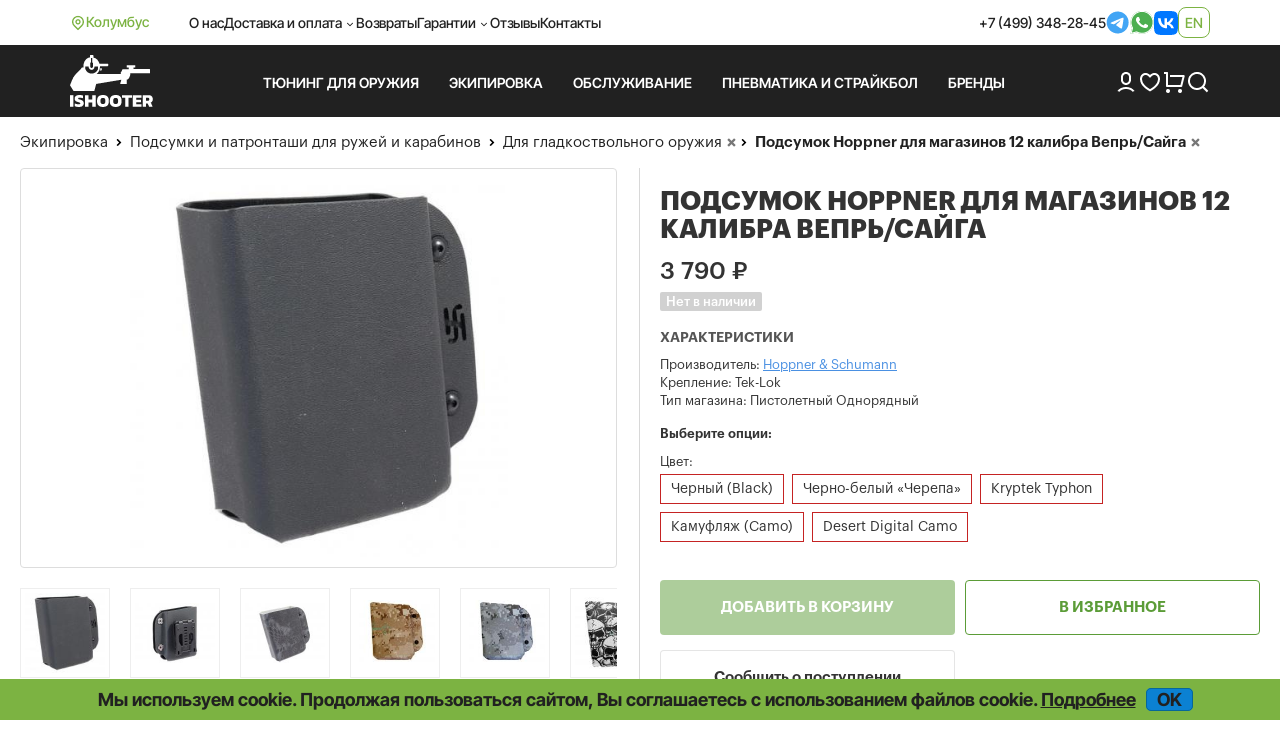

--- FILE ---
content_type: text/html; charset=UTF-8
request_url: https://ishooter.ru/product/podsumok-hoppner-dlya-magazinov-12-kalibra-veprsaiga.html
body_size: 13261
content:
<!DOCTYPE html>

<html lang="ru">
<head>
	<meta charset="utf-8">
	<title>Подсумок Hoppner для магазинов 12 калибра Вепрь/Сайга купить в iShooter</title>
<meta name="description" content="Подсумок Hoppner для магазинов 12 калибра Вепрь/Сайга: описание, отзывы покупателей, фото, актуальная цена. Доставка по РФ.">
<meta name="viewport" content="width=device-width, initial-scale=1.0">
<meta name="robots" content="index, follow">
<meta property="og:type" content="product">
<meta property="og:site_name" content="ishooter.ru">
<meta property="og:title" content="Подсумок Hoppner для магазинов 12 калибра Вепрь/Сайга купить в iShooter">
<meta property="og:description" content="Подсумок Hoppner для магазинов 12 калибра Вепрь/Сайга: описание, отзывы покупателей, фото, актуальная цена. Доставка по РФ.">
<meta property="og:image" content="https://ishooter.ru/uploads/product/40/40529_3053844795.jpg">
<meta property="og:url" content="https://ishooter.ru/product/podsumok-hoppner-dlya-magazinov-12-kalibra-veprsaiga.html">
<link rel="shortcut icon" href="/themes/shooter-2024/images/favicon.ico">
<link rel="canonical" href="https://ishooter.ru/product/podsumok-hoppner-dlya-magazinov-12-kalibra-veprsaiga.html">
<link rel="alternate" hreflang="x-default" href="https://ishooter.ru/product/podsumok-hoppner-dlya-magazinov-12-kalibra-veprsaiga.html">
<link rel="alternate" hreflang="en" href="https://ishooter.ru/en/product/podsumok-hoppner-dlya-magazinov-12-kalibra-veprsaiga.html">
<link rel="stylesheet" type="text/css" href="/js/fancybox/jquery.fancybox.min.css?20251028-1">
<link rel="stylesheet" type="text/css" href="/assets/c908e190/jQuery.Brazzers-Carousel.css">
<link rel="stylesheet" type="text/css" href="/js/owl-carousel2/owl.carousel.css">
<link rel="stylesheet" type="text/css" href="/js/owl-carousel2/owl.theme.css">
<link rel="stylesheet" type="text/css" href="/assets/e3e4dd47/jquery.jgrowl.css">
<link rel="stylesheet" type="text/css" href="/themes/shooter-2024/css/bootstrap.css?20251028-1">
<link rel="stylesheet" type="text/css" href="/themes/shooter-2024/css/style.css?20251028-1">
<link rel="stylesheet" type="text/css" href="/js/modaal/modaal.min.css">
<script src="/assets/5914da13/jquery.min.js"></script>
<script src="/assets/5914da13/jquery.multifile.js"></script>
<script src="/assets/5914da13/jquery.yiiactiveform.js"></script>
<script src="/js/fancybox/jquery.fancybox.min.js?20251031-6"></script>
<script src="/assets/c908e190/jQuery.Brazzers-Carousel.js?20251031-6"></script>
<script src="https://www.google.com/recaptcha/api.js?hl=ru" async="async"></script>
<script src="/js/owl-carousel2/owl.carousel.min.js"></script>
<script src="/assets/1af6bac7/JsTrans.min.js"></script>
<script src="/assets/1af6bac7/dictionary-7c63931117.js"></script>
<script src="/assets/e3e4dd47/jquery.jgrowl.js" async="async"></script>
<script src="/themes/shooter-2024/js/bootstrap.min.js"></script>
<script src="/js/common.js?20251031-6"></script>
<script src="/js/modaal/modaal.min.js"></script>
	<script type="application/ld+json">{"@context":"https:\/\/schema.org","@type":"Organization","name":"Интернет-магазин iShooter","url":"https:\/\/ishooter.ru","logo":"https:\/\/ishooter.ru\/themes\/shooter-2024\/images\/og_image_new.jpg","email":"orders@iShooter.ru","address":{"@type":"PostalAddress","addressCountry":"RU","postalCode":"125047","addressLocality":"г. Москва","streetAddress":"ул. Фадеева, д. 6, стр. 3"},"contactPoint":[{"@type":"ContactPoint","telephone":"+7 (499) 348-28-45","contactType":"customer support"}],"sameAs":["https:\/\/t.me\/ishooterru","https:\/\/www.youtube.com\/channel\/UC6tCqhosTeAc9gGufT2RlfA"]}</script><script async src="https://www.googletagmanager.com/gtag/js?id=UA-84966944-1"></script>
<script>
	window.dataLayer = window.dataLayer || [];
	function gtag(){dataLayer.push(arguments);}
	gtag('js', new Date());
	gtag('config', 'UA-84966944-1');
	gtag('config', 'AW-820787430');
	gtag('config', 'G-636RXD4BTX');
</script>


<script>
	window.dataLayer = window.dataLayer || [];
	(function(m,e,t,r,i,k,a){m[i]=m[i]||function(){(m[i].a=m[i].a||[]).push(arguments)};
	m[i].l=1*new Date();k=e.createElement(t),a=e.getElementsByTagName(t)[0],k.async=1,k.src=r,a.parentNode.insertBefore(k,a)})
	(window, document, "script", "https://mc.yandex.ru/metrika/tag.js", "ym");
	ym(31066856, "init", {
		clickmap:true,
		trackLinks:true,
		accurateTrackBounce:true,
		webvisor:true,
		ecommerce:"dataLayer"
   });
</script>
<script>
$(document).ready(function(){
	$('.call-back-button').click(function() {
		ga('send', 'event', 'callbackForm', 'open');
		yaCounter31066856.reachGoal('callbackForm-open');
		return true;
	});
	$('body').on('click', '.call-back-dialog button.send-form', function() {
		ga('send', 'event', 'callbackForm', 'send');
		yaCounter31066856.reachGoal('callbackForm-send');
		return true;
	});
	$('.sale-request').click(function() {
		ga('send', 'event', 'cheaperForm', 'open');
		yaCounter31066856.reachGoal('cheaperForm-open');
		return true;
	});
	$('body').on('click', '.cheaper-dialog button.send-form', function() {
		ga('send', 'event', 'cheaperForm', 'send');
		yaCounter31066856.reachGoal('cheaperForm-send');
		return true;
	});
});
</script>	</head>

<body itemscope itemtype="http://schema.org/WebPage"><script>
/*<![CDATA[*/
var recaptchaCallbackComment_verifyCode = function(response){jQuery('#Comment_verifyCode').val(response);};
var recaptchaCallbackFoundErrorForm_verifyCodeFoundError = function(response){jQuery('#FoundErrorForm_verifyCodeFoundError').val(response);};
/*]]>*/
</script>

	<noscript><div><img src="https://mc.yandex.ru/watch/31066856" style="position:absolute; left:-9999px;" alt=""></div></noscript>
<div id="page" data-language-code="ru"><span id="page-token" data-token="NHVBUXpCemI3SjdHUGJkWjJLd2l2RG9wRGtySkpyRkJ8z0Frh1mqMjuqNB3il4sbz0Ehx_oXmAUa6grHYoq3DA==" hidden="hidden"></span>	<div class="wrapper">
		<header>
			<nav class="navbar navbar-expand-lg">
				<div class="container d-flex align-items-center">
					<div class="d-flex location gap-1">
						<img class="lazyload" data-src="/themes/shooter-2024/images/icons/i-location.svg" loading="lazy" src="/themes/shooter-2024/images/icons/i-location.svg" alt="">Колумбус					</div>
					<div class="d-flex justify-content-between w-100">
						<ul class="navbar-nav gap-3 align-items-center">
							<li class="nav-item">
									<a class="nav-link" href="/help/about">О нас</a>							</li>
							<li class="nav-item">
								<div class="dropdown header">
									<div class="nav-link dropdown-toggle header" aria-expanded="false">Доставка и оплата</div>
									<ul class="dropdown-menu header">
										<li>
											<a class="dropdown-item header" href="/help/oplata-i-dostavka">Оплата и доставка</a><a class="dropdown-item header" href="/help/optovikam">Оптовикам</a><a class="dropdown-item header" href="/help/international-shipping">International shipping</a>										</li>
									</ul>
								</div>
							</li>
							<li class="nav-item">
								<a class="nav-link" href="/help/returns">Возвраты</a>							</li>
							<li class="nav-item">
								<div class="dropdown header">
									<div class="nav-link dropdown-toggle header" aria-expanded="false">Гарантии</div>
									<ul class="dropdown-menu header">
										<li>
											<a class="dropdown-item header" href="/help/price-guarantee">Самые низкие цены</a><a class="dropdown-item header" href="/help/privacy">Конфиденциальность</a><a class="dropdown-item header" href="/help/security">Безопасность</a>										</li>
									</ul>
								</div>
							</li>
							<li class="nav-item">
								<a class="nav-link" href="/comments">Отзывы</a>							</li>
							<li class="nav-item">
								<a class="nav-link" href="/feedback">Контакты</a>							</li>
						</ul>
						<div class="header_contacts d-flex gap-3 align-items-center">
							<a href="tel:+74993482845">+7 (499) 348-28-45</a><a target="_blank" href="https://t.me/iShooter"><img class="lazyloaded" data-src="/themes/shooter-2024/images/icons/i-tg.svg" loading="lazy" src="/themes/shooter-2024/images/icons/i-tg.svg" alt=""></a><a target="_blank" href="https://api.whatsapp.com/send?phone=79254793100"><img class="lazyloaded" data-src="/themes/shooter-2024/images/icons/i-wb.svg" loading="lazy" src="/themes/shooter-2024/images/icons/i-wb.svg" alt=""></a><a target="_blank" href="https://vk.com/ishooterru"><img class="lazyloaded" data-src="/themes/shooter-2024/images/icons/i-vk.svg" loading="lazy" src="/themes/shooter-2024/images/icons/i-vk.svg" alt=""></a>							
<div class="lang language-container"><a data-language="en" href="https://ishooter.ru/en/product/podsumok-hoppner-dlya-magazinov-12-kalibra-veprsaiga.html">en</a></div>						</div>
					</div>
				</div>
			</nav>

			<div class="header_bottom">
				<div class="container">
					<div class="header_row d-flex align-items-center py-3">
						<a class="brand_logo" href="https://ishooter.ru"><img class="lazyload" data-src="/themes/shooter-2024/images/header_logo.svg" loading="lazy" src="/themes/shooter-2024/images/header_logo.svg" alt="logo"></a>
						<div class="header_links row-gap-2 column-gap-3 d-flex flex-wrap">
							<ul class="nav navbar-nav mega-menu">
								

							</ul>
						</div>

						<div class="d-flex align-items-center gap-3">
							<a href="/users/login"><img class="lazyload" data-src="/themes/shooter-2024/images/icons/i-user.svg" loading="lazy" src="/themes/shooter-2024/images/icons/i-user.svg" alt=""></a>
							<a class="position-relative" href="/users/wishlist"><img class="lazyload" data-src="/themes/shooter-2024/images/icons/i-heart.svg" loading="lazy" src="/themes/shooter-2024/images/icons/i-heart.svg" alt=""><span class="position-absolute top-0 start-100 badge rounded-pill"></span></a>
							<a class="position-relative" href="/cart"><img class="lazyload" data-src="/themes/shooter-2024/images/icons/i-cart.png" loading="lazy" src="/themes/shooter-2024/images/icons/i-cart.png" alt=""><span class="position-absolute top-0 start-100 badge rounded-pill"></span></a>
							<div class="search-button"><span class="search_button"><img class="lazyload" data-src="/themes/shooter-2024/images/icons/i-search.png" loading="lazy" src="/themes/shooter-2024/images/icons/i-search.png" alt=""></span><div class="search-container search-text"><div class="search"><form action="/products/search" method="post">
<input type="hidden" value="NHVBUXpCemI3SjdHUGJkWjJLd2l2RG9wRGtySkpyRkJ8z0Frh1mqMjuqNB3il4sbz0Ehx_oXmAUa6grHYoq3DA==" name="YII_CSRF_TOKEN"><input class="search-fld" type="text" autocomplete="off" placeholder="Поиск" name="q" value=""><button class="search-btn" type="submit"></form></div></div></div>						</div>
					</div>
				</div>
			</div>

			<div class="mobile_header">
				<div class="container d-flex justify-content-between align-items-center">
					<a class="brand_logo" href="https://ishooter.ru"><img class="lazyload" data-src="/themes/shooter-2024/images/header_logo.svg" loading="lazy" src="/themes/shooter-2024/images/header_logo.svg" alt=""></a>
					<a target="_blank" href="https://t.me/iShooter"><img class="lazyloaded" data-src="/themes/shooter-2024/images/icons/i-tg.svg" loading="lazy" src="/themes/shooter-2024/images/icons/i-tg.svg" alt=""></a><a target="_blank" href="https://api.whatsapp.com/send?phone=79254793100"><img class="lazyloaded" data-src="/themes/shooter-2024/images/icons/i-wb.svg" loading="lazy" src="/themes/shooter-2024/images/icons/i-wb.svg" alt=""></a><a target="_blank" href="https://vk.com/ishooterru"><img class="lazyloaded" data-src="/themes/shooter-2024/images/icons/i-vk.svg" loading="lazy" src="/themes/shooter-2024/images/icons/i-vk.svg" alt=""></a><a target="_blank" href="tel:+74993482845"><img class="lazyloaded" data-src="/themes/shooter-2024/images/icons/i-phone_big.svg" loading="lazy" src="/themes/shooter-2024/images/icons/i-phone_big.svg" alt=""></a>					
<div class="lang language-container"><a data-language="en" href="https://ishooter.ru/en/product/podsumok-hoppner-dlya-magazinov-12-kalibra-veprsaiga.html">en</a></div>				</div>
			</div>

			<div class="mobile_menus">
				<div class="container d-flex align-items-start justify-content-between">
					<div class="menu-button menu_item"><img class="lazyload menu" data-src="/themes/shooter-2024/images/icons/i-menu.svg" loading="lazy" src="/themes/shooter-2024/images/icons/i-menu.svg" alt=""><img class="lazyload menu-open" data-src="/themes/shooter-2024/images/icons/i-menu-open.svg" loading="lazy" src="/themes/shooter-2024/images/icons/i-menu-open.svg" alt="">Меню</div>
					<a class="menu_item" href="/users/login"><img class="lazyload" data-src="/themes/shooter-2024/images/icons/i-user.svg" loading="lazy" src="/themes/shooter-2024/images/icons/i-user.svg" alt="">Войти</a>
					<a class="position-relative menu_item" href="/users/wishlist"><img class="lazyload" data-src="/themes/shooter-2024/images/icons/i-heart.svg" loading="lazy" src="/themes/shooter-2024/images/icons/i-heart.svg" alt=""><span class="position-absolute top-0 start-100 badge rounded-pill"></span>Избранное</a>
					<a class="position-relative menu_item" href="/cart"><img class="lazyload" data-src="/themes/shooter-2024/images/icons/i-cart.png" loading="lazy" src="/themes/shooter-2024/images/icons/i-cart.png" alt=""><span class="position-absolute top-0 start-100 badge rounded-pill"></span>Корзина</a>

					<div class="search-button"><span class="search_button menu_item"><img class="lazyload" data-src="/themes/shooter-2024/images/icons/i-search.png" loading="lazy" src="/themes/shooter-2024/images/icons/i-search.png" alt="">Поиск</span><div class="search-container search-text"><div class="search"><form action="/products/search" method="post">
<input type="hidden" value="NHVBUXpCemI3SjdHUGJkWjJLd2l2RG9wRGtySkpyRkJ8z0Frh1mqMjuqNB3il4sbz0Ehx_oXmAUa6grHYoq3DA==" name="YII_CSRF_TOKEN"><input class="search-fld" type="text" autocomplete="off" placeholder="Поиск" name="q" value=""><button class="search-btn" type="submit"></form></div></div></div>				</div>
			</div>
		</header>
	</div>

		<div class="content-container">

		<div class="content">
						<div class="breadcrumbs-wrapper"><div class="breadcrumbs">
<span><a href="/ekipirovka">Экипировка</a></span><i> </i><span><a href="/ruzheinie-podsumki-i-patrontashi">Подсумки и патронташи для ружей и карабинов</a></span></div> <div class="breadcrumbs breadcrumbs-filters"><span class="breadcrumbs-subfilters"><i> </i><span><a class="value-url" href="/ruzheinie-podsumki-i-patrontashi/dlya-gladkostvolnogo-oruzhiya">Для гладкоствольного оружия</a></span><a class="remove-filter" data-key="category" data-value="572" rel="nofollow" href="/ruzheinie-podsumki-i-patrontashi?manufacturer=173"></a></span><span class="breadcrumbs-subfilters"><i> </i><span>Подсумок Hoppner для магазинов 12 калибра Вепрь/Сайга</span><a class="remove-filter" data-key="product" data-value="40529" rel="nofollow" href="/ruzheinie-podsumki-i-patrontashi/dlya-gladkostvolnogo-oruzhiya?manufacturer=173"></a></span></div></div><div class="product"><div class="product_card" itemscope="itemscope" itemtype="http://schema.org/Product">			<div class="product-body">
				<div itemprop="brand" itemtype="https://schema.org/Brand" itemscope="itemscope"><meta itemprop="name" content="Hoppner &amp; Schumann"></div>
					<div class="product-img-line-info">
						<div class="product-header col-xs-12 col-sm-6 col-md-6 col-lg-6">
							<h1 itemprop="name">Подсумок Hoppner для магазинов 12 калибра Вепрь/Сайга</h1>						</div>

						<div class="images-description col-xs-12 col-sm-6 col-md-6 col-lg-6">
	<div class="image_row">
		<div class="main">
			<a class="thumbnail custom2" itemprop="image" href="/uploads/product/40/40529_3053844795.jpg"><img class="custom1" loading="lazy" src="/img/productThumbs/460x520/40/40529_3053844795.jpg" alt="Подсумок Hoppner для магазинов 12 калибра фото"></a>		</div>
		<ul class="thumbnails">
			<li class="span2"><a class="thumbnail product-image" rel="product-images" data-thumb="/img/productThumbs/160x120/40/40529_3053844795.jpg" href="/uploads/product/40/40529_3053844795.jpg"><div class="thumbnail-container" style="background-image: url('/img/productThumbs/160x120/40/40529_3053844795.jpg');"></div></a></li><li class="span2"><a class="thumbnail product-image" rel="product-images" data-thumb="/img/productThumbs/160x120/40/40529_1692825283.jpg" href="/uploads/product/40/40529_1692825283.jpg"><div class="thumbnail-container" style="background-image: url('/img/productThumbs/160x120/40/40529_1692825283.jpg');"></div></a></li><li class="span2"><a class="thumbnail product-image" rel="product-images" data-thumb="/img/productThumbs/160x120/40/40529_3390096676.jpg" href="/uploads/product/40/40529_3390096676.jpg"><div class="thumbnail-container" style="background-image: url('/img/productThumbs/160x120/40/40529_3390096676.jpg');"></div></a></li><li class="span2"><a class="thumbnail product-image" rel="product-images" data-thumb="/img/productThumbs/160x120/40/40529_3942875885.jpg" href="/uploads/product/40/40529_3942875885.jpg"><div class="thumbnail-container" style="background-image: url('/img/productThumbs/160x120/40/40529_3942875885.jpg');"></div></a></li><li class="span2"><a class="thumbnail product-image" rel="product-images" data-thumb="/img/productThumbs/160x120/40/40529_3751394515.jpg" href="/uploads/product/40/40529_3751394515.jpg"><div class="thumbnail-container" style="background-image: url('/img/productThumbs/160x120/40/40529_3751394515.jpg');"></div></a></li><li class="span2"><a class="thumbnail product-image" rel="product-images" data-thumb="/img/productThumbs/160x120/40/40529_2894854140.jpg" href="/uploads/product/40/40529_2894854140.jpg"><div class="thumbnail-container" style="background-image: url('/img/productThumbs/160x120/40/40529_2894854140.jpg');"></div></a></li><li class="span2"><a class="thumbnail product-image" rel="product-images" data-thumb="/img/productThumbs/160x120/40/40529_24666337.jpg" href="/uploads/product/40/40529_24666337.jpg"><div class="thumbnail-container" style="background-image: url('/img/productThumbs/160x120/40/40529_24666337.jpg');"></div></a></li>		</ul>
	</div>

</div>

						<div>							<div class="info-description col-xs-12 col-sm-6 col-md-6 col-lg-6">
								<div class="action-container">
	<div class="info-container" data-height-correction="14">
		<div itemscope="itemscope" itemprop="offers" itemtype="http://schema.org/Offer"><div class="price-wrapper"><link itemprop="url" href="/product/podsumok-hoppner-dlya-magazinov-12-kalibra-veprsaiga.html"><meta itemprop="price" content="3790.00"><meta itemprop="priceCurrency" content="RUB"><meta itemprop="priceValidUntil" content="2026-01-16"><div class="price" itemprop="priceSpecification" itemscope="itemscope" itemtype="http://schema.org/PriceSpecification"><span class="value" itemprop="price" content="3790.00">3 790</span> <span itemprop="priceCurrency" content="RUB">₽</span></div><link itemprop="itemCondition" href="http://schema.org/NewCondition"></div>
<div class="params"><div class="param available-wrapper"><span class="value"><span class="not-available" itemprop="availability" content="http://schema.org/OutOfStock">Нет в наличии</span></span></div></div></div>	<div class="params">
		<h2 class="params-title">Характеристики</h2>
		
		
							<div class="param manufacturer">
				<h3 class="name">Производитель:</h3>
				<!-- <span class="name">Производитель:</span> -->
				<span class="value">
					<a href="/manufacturer/hppner--schumann"><span>Hoppner & Schumann</span></a>				</span>
			</div>
				<div class="param kreplenie"><h3 class="name">Крепление: </h3><span class="value">Tek-Lok</span></div><div class="param rusk"><h3 class="name">Тип магазина: </h3><span class="value">Пистолетный Однорядный</span></div>		
	</div>	</div>
	<div class="eavAttributes" data-attributes-list="Цвет"><div class="eavAttributes-head">Выберите опции:</div><label class="eavAttribute-title" data-group="1" data-name="Color">Цвет:</label><div class="eavAttribute-container" data-group="1"><input class="eavAttribute" data-group="1" autocomplete="off" value="222" id="Color_0" type="radio" name="Color"><label class="top-label" for="Color_0">Черный (Black)</label><input class="eavAttribute" data-group="1" autocomplete="off" value="82260" id="Color_1" type="radio" name="Color"><label class="top-label" for="Color_1">Черно-белый «Черепа»</label><input class="eavAttribute" data-group="1" autocomplete="off" value="1752" id="Color_2" type="radio" name="Color"><label class="top-label" for="Color_2">Kryptek Typhon</label><input class="eavAttribute" data-group="1" autocomplete="off" value="878" id="Color_3" type="radio" name="Color"><label class="top-label" for="Color_3">Камуфляж (Camo)</label><input class="eavAttribute" data-group="1" autocomplete="off" value="111242" id="Color_4" type="radio" name="Color"><label class="top-label" for="Color_4">Desert Digital Camo</label><span class="eavAttribute-all" style="display: none" data-width="130">Все варианты<span></span></span></div></div><div class="errors" id="attributeErrors">Товары с заданной комбинацией свойств отсутствуют. Попробуйте выбрать другие свойства.</div><select class="eavData" data-group="1" data-configurable-id="40529" autocomplete="off" name="configurations" id="configurations">
<option value="40529">Выберите вариант...</option>
<option value="5984" data-availability="out-of-stock" data-Color="Черный (Black)">5984 - Подсумок Hoppner для Вепрь, Сайга12 кал Tek-Lok (3 790 ₽, Нет в наличии)</option>
<option value="14246" data-availability="out-of-stock" data-Color="Черно-белый «Черепа»">14246 - Подсумок Hoppner для Вепрь, Сайга12 кал тек-лок «Черепа» (2 800 ₽, Нет в наличии)</option>
<option value="9719" data-availability="out-of-stock" data-Color="Desert Digital Camo">9719 - Подсумок Hoppner для Вепрь, Сайга12 кал тек-лок Desert Digi Camo (2 800 ₽, Нет в наличии)</option>
<option value="9720" data-availability="out-of-stock" data-Color="Камуфляж (Camo)">9720 - Подсумок Hoppner для Вепрь, Сайга12 кал тек-лок камуфляж (2 800 ₽, Нет в наличии)</option>
<option value="9721" data-availability="out-of-stock" data-Color="Kryptek Typhon">9721 - Подсумок Hoppner для Вепрь, Сайга12 кал тек-лок Kryptek Typhon (2 800 ₽, Нет в наличии)</option>
</select>	<div class="errors" id="productErrors"></div>
	<div class="actions-list">
		<form action="/cart/add" method="post">
<input type="hidden" value="NHVBUXpCemI3SjdHUGJkWjJLd2l2RG9wRGtySkpyRkJ8z0Frh1mqMjuqNB3il4sbz0Ehx_oXmAUa6grHYoq3DA==" name="YII_CSRF_TOKEN"><input type="hidden" value="40529" name="product_id[]" id="product_id"><input type="hidden" value="3790.00" name="product_price" id="product_price"><input type="hidden" value="1" name="use_configurations" id="use_configurations"><input type="hidden" value="0" name="configurable_id" id="configurable_id"><input type="hidden" value="0" name="has_fake_ids" id="has_fake_ids"><input type="hidden" value="[]" name="attributes" id="attributes"><input class="buy-button disabled" disabled="disabled" name="yt0" type="button" value="Добавить в корзину"><input class="action-btn wishlist-btn wishlist" data-id="40529" data-redirect-link="/users/wishlist" name="yt1" type="button" value="В избранное"><div class="modaal-login-trigger"></div><input class="action-btn inform-btn" onclick="setProductId(40529, &#039;[&quot;40529&quot;]&#039;); return false;" name="yt2" type="button" value="Сообщить о поступлении"></form><script>
	$(document).ready(function () {
		var domain = 'ishooter.ru';
		if (domain != location.host) {
			$('.product .product-alert').remove();
			var text ='<div class="product-alert">Страница отображается через сторонний веб-сервис. Функционал сайта может быть нарушен.</div>';
			$('.product .actions-list form').append(text);
		}
	});
</script>	</div>
</div>
							</div>
						</div>					</div>

					<div class="prod--desc col-xs-12 col-sm-6 col-md-6 col-lg-6">
						<div class="prod--desc-inner" data-markdown="Уценённые товары">
							
							<ul class="nav nav-tabs" role="tablist">
								<li role="presentation" class="active"><a href="#prod-desc" id="nav-prod-desc" role="tab" data-toggle="tab"><h2>Описание</h2></a></li>
								<li role="presentation"><a href="#prod-comm" id="nav-prod-comm" role="tab" data-toggle="tab"><h2>Отзывы (3)</h2></a></li>

								<li role="presentation" id="compatibility-tab" class=""><a href="#prod-compat" id="nav-prod-compat" role="tab" data-toggle="tab"><h2>Совместимость</h2></a></li>							</ul>

							<div class="tab-content">
								<div role="tabpanel" class="tab-pane fade in active" id="prod-desc">
																		<div itemprop="description">Подсумок для магазина, производство Höppner &amp; Schumann (ФРГ)<p>Предназначен для использования с коробчатыми магазинами гладкоствольных полуавтоматических ружей "Сайга"/"Вепрь" 12 калибра.</p><p>Благодаря регулировочным винтам возможно изменение усилия, необходимого для извлечения магазина из подсумка и угла наклона (360 градусов).</p><p><ul><li>Изделие оснащёно креплением BladeTech Tek-lock.</li><li>Материал - высокопрочный пластик.</li><li>Цвет - чёрный.</li></ul><p>Данный подсумок крепится слева, магазин вставляется горловиной вниз и вынимается левой рукой.<br></p><br></p></div><div class="description_note" data-delayed-text="Внимание! Реальный внешний вид товара может отличаться от приведенного на фотографии. Если у Вас есть вопросы по внешнему виду, размерам или весу товара или нужно дополнительное фото, обратитесь, пожалуйста, к нашим менеджерам по телефону или электронной почте и мы с удовольствием Вам поможем."></div>																	</div>
                				<div role="tabpanel" class="tab-pane fade" id="prod-comm"><div id="comments-block" class="comments-wrapper">
<div class="comment" id="comment_3328">
    <div class="comment_inner" style="margin-left: 0px; ">
        <span class="username">Makcim</span><span class="created">06.04.2023</span><div class="comment-reply" data-id="3328">Ответить</div>
                <div class="message">
            А правый будет?        </div>

            </div>
</div>


<div class="comment" id="comment_3329">
    <div class="comment_inner" style="margin-left: 25px; ">
        <span class="username">iShooter</span><span class="created">07.04.2023</span><div class="comment-reply" data-id="3329">Ответить</div>
                <div class="message">
            <p>Видимо, уже нет.</p><br>
<br>
<p>Присмотритесь к<a href="http://https://ishooter.ru/product/podsumok-dlya-magazinov-custom-guns-12-kalibr.html"> Custom Guns</a><br /><br>
&nbsp;</p><br>
        </div>

            </div>
</div>


<div class="comment" id="comment_2149">
    <div class="comment_inner" style="margin-left: 0px; ">
        <span class="username">iddqd</span><span class="created">12.06.2021</span><div class="comment-reply" data-id="2149">Ответить</div>
                <div class="message">
            <p>Отличный паучер. Точнее сам стакан - отличный. А вот теклок лучше сразу поменять на фрезерованный от Custom Guns.<br /><br>
Да, производителю стоило подсмотреть идею &nbsp;регулировочных отверстий на самом паучере у других. А то приходится брать дрель и паяльник что бы подобрать угол наклона под себя.</p><br>
        </div>

            </div>
</div>


<div class="leave_comment_wrapper">
    <div class="leave_comment collapsible">        <div class="leave-comment-h" data-leave="Оставить отзыв" data-answer="Ответить на отзыв" >Оставить отзыв</div>
        <div class="form wide">
        <form class="images-upload-form" enctype="multipart/form-data" id="comment-create-form" action="/product/podsumok-hoppner-dlya-magazinov-12-kalibra-veprsaiga.html#comment-message" method="post">
<input type="hidden" value="NHVBUXpCemI3SjdHUGJkWjJLd2l2RG9wRGtySkpyRkJ8z0Frh1mqMjuqNB3il4sbz0Ehx_oXmAUa6grHYoq3DA==" name="YII_CSRF_TOKEN"><div id="comment-message" class="errorSummary" style="display:none"><p>Извините!</p>
<ul><li>dummy</li></ul></div>
                    <div class="row">
                <label for="Comment_name" class="required">Имя <span class="required">*</span></label>                <input name="Comment[name]" id="Comment_name" type="text" maxlength="50" value="">            </div>
            <div class="row">
                <label for="Comment_email">Email</label>                <input name="Comment[email]" id="Comment_email" type="text" value="">
            </div>
        
            <div class="row">
                <textarea rows="5" name="Comment[text]" id="Comment_text"></textarea>                <label for="Comment_text">Отзыв</label>            </div>

                         <div class="row row_capcha">
                <input id="Comment_verifyCode" type="hidden" name="Comment[verifyCode]"><div class="g-recaptcha" id="recaptcha-verifyCode" data-sitekey="6LccbXYUAAAAAHgmwTqcr54WtFirn9SV9qwewwOr" data-callback="recaptchaCallbackComment_verifyCode"></div>            </div>

            
            <input name="Comment[parent_id]" id="Comment_parent_id" type="hidden">
            <label class="file_upload"><span class="add-image-button global_button" data-add="Добавить изображение..." data-add-more="Добавить изображение...">Добавить изображение...</span><input id="CommentItemImages" type="file" name="CommentItemImages[]"></label><div class="gallery-images-preview"></div><div class="gallery-messages"></div>














            <div class="row buttons">
                <input class="blue_button" type="submit" name="yt3" value="Отправить">                <input class="btn-default" id="comment-cancel" name="yt4" type="button" value="Отмена">            </div>

        </form><!-- /form -->
        </div>
    </div></div>
</div></div>
								<div role="tabpanel" class="tab-pane fade" id="prod-compat"><div> Сайга/Вепрь (гладкоствольные)<br>&#6145;  Вепрь-12 (ВПО-205)<br>&#6145;  Сайга-12<br></div></div>							</div>
						</div>
					</div>


							</div>
		<div class="related-product product-list">
	<!-- <div class="carousel-header">
		<div class="hd2"></div>
		<div id="" class="owl-next-custom"></div>
		<div id="" class="owl-prev-custom"></div>
	</div> -->
	<div class="d-flex justify-content-between carousel-header">
		<div class="hd2">Сопутствующие товары</div><div><div id="owl-next-relatedProducts" class="owl-next-custom"></div><div id="owl-prev-relatedProducts" class="owl-prev-custom"></div></div> 	</div>

	<div class="items" id="relatedProducts" data-ids="6939,9615,23210,49139,25253,48150">
					<div class="product-item-wrapper col-xs-6 col-xm-4 col-sm-3 col-md-2 col-lg-2"><div class="product-item"><a href="/product/podsumok-dlya-metallicheskih-magazinov-ar15-fab-defense-556-pouch-20140930105727.html">
		<div class="product-item-image-bg">
				<div class="product-item-image item6939">
	<img loading="lazy" src="/img/productThumbs/200x220/6/6939_265840451.jpg" alt="Подсумок F.A.B. Defense для металлических магазинов AR15">	</div>
		</div>

		
		</a>
							
		<div class="product_texts gap-2 product-item-content">
						<div class="product-item-name">
				<a class="product_title" href="/product/podsumok-dlya-metallicheskih-magazinov-ar15-fab-defense-556-pouch-20140930105727.html">Подсумок F.A.B. Defense для металлических магазинов AR15</a>			</div>
			
						<div class="price-wrapper">
									<div class="price"><span class="value">2 880</span> ₽<span class="old-price"></span></div>				

				
			</div>
					</div>

		</div></div>					<div class="product-item-wrapper col-xs-6 col-xm-4 col-sm-3 col-md-2 col-lg-2"><div class="product-item"><a href="/product/podsumok-na-3-magazina-ak-sssr.html">
		<div class="product-item-image-bg">
				<div class="product-item-image item9615">
	<img loading="lazy" src="/img/productThumbs/200x220/9/9615_230514632.jpg" alt="Подсумок на 3 магазина АК (СССР)">	</div>
		</div>

		
		</a>
							
		<div class="product_texts gap-2 product-item-content">
						<div class="product-item-name">
				<a class="product_title" href="/product/podsumok-na-3-magazina-ak-sssr.html">Подсумок на 3 магазина АК (СССР)</a>			</div>
			
						<div class="price-wrapper">
									<div class="price"><span class="value">250</span> ₽<span class="old-price"></span></div>				

				
			</div>
					</div>

		</div></div>					<div class="product-item-wrapper col-xs-6 col-xm-4 col-sm-3 col-md-2 col-lg-2"><div class="product-item"><a href="/product/podsumok-vektor-iz-tkani-kordura-na-7-nareznih-patronov-bolshoi.html">
		<div class="product-item-image-bg">
				<div class="product-item-image item23210">
	<img loading="lazy" src="/img/productThumbs/200x220/23/23210_1019107530.jpg" alt="Подсумок Vektor на 7 нарезных патронов калибра .30-06, .300 Win Mag, 9.3х62, большой">	</div>
		</div>

		
		</a>
							
		<div class="product_texts gap-2 product-item-content">
						<div class="product-item-name">
				<a class="product_title" href="/product/podsumok-vektor-iz-tkani-kordura-na-7-nareznih-patronov-bolshoi.html">Подсумок Vektor на 7 нарезных патронов калибра .30-06, .300 Win Mag, 9.3х62, большой</a>			</div>
			
						<div class="price-wrapper">
									<div class="price"><span class="value">805</span> ₽<span class="old-price"></span></div>				

				
			</div>
					</div>

		</div></div>					<div class="product-item-wrapper col-xs-6 col-xm-4 col-sm-3 col-md-2 col-lg-2"><div class="product-item"><a href="/product/podsumok-molle-dlya-ak-saiga-vepr-so-zhgutom-mr-1-srvv-2.html">
		<div class="product-item-image-bg">
				<div class="product-item-image item49139">
	<img loading="lazy" src="/img/productThumbs/200x220/49/49139_3841945585.jpg" alt="Подсумок MOLLE для АК Сайга Вепрь со жгутом MR-1, SRVV">	</div>
		</div>

		<div class="product-labels"><div class="product-label label-configurable"></div></div>
		</a>
							
		<div class="product_texts gap-2 product-item-content">
						<div class="product-item-name">
				<a class="product_title" href="/product/podsumok-molle-dlya-ak-saiga-vepr-so-zhgutom-mr-1-srvv-2.html">Подсумок MOLLE для АК Сайга Вепрь со жгутом MR-1, SRVV</a>			</div>
			
						<div class="price-wrapper">
									<div class="price"><span class="from-word">от</span> <span class="value">1 200</span> ₽<span class="old-price"></span></div>				

				
			</div>
					</div>

		</div></div>					<div class="product-item-wrapper col-xs-6 col-xm-4 col-sm-3 col-md-2 col-lg-2"><div class="product-item"><a href="/product/podsumok-stichprofi-tekstilnii-molle-na-2-magazina-sv-98-svd.html">
		<div class="product-item-image-bg">
				<div class="product-item-image item25253">
	<img loading="lazy" src="/img/productThumbs/200x220/25/25253_319807394.jpg" alt="Подсумок текстильный Molle на 2 магазина СВ-98 СВД Тигр, Стич Профи">	</div>
		</div>

		<div class="product-labels"><div class="product-label label-configurable"></div></div>
		</a>
							
		<div class="product_texts gap-2 product-item-content">
						<div class="product-item-name">
				<a class="product_title" href="/product/podsumok-stichprofi-tekstilnii-molle-na-2-magazina-sv-98-svd.html">Подсумок текстильный Molle на 2 магазина СВ-98 СВД Тигр, Стич Профи</a>			</div>
			
						<div class="price-wrapper">
									<div class="price"><span class="from-word">от</span> <span class="value">1 760</span> ₽<span class="old-price"></span></div>				

				
			</div>
					</div>

		</div></div>					<div class="product-item-wrapper col-xs-6 col-xm-4 col-sm-3 col-md-2 col-lg-2"><div class="product-item"><a href="/product/podsumok-black-scorpion-k.html">
		<div class="product-item-image-bg">
				<div class="product-item-image item48150">
	<img loading="lazy" src="/img/productThumbs/200x220/48/48150_3625637190.jpg" alt="Подсумок Black Scorpion K для магазинов АКМ 7,62">	</div>
		</div>

		
		</a>
							
		<div class="product_texts gap-2 product-item-content">
						<div class="product-item-name">
				<a class="product_title" href="/product/podsumok-black-scorpion-k.html">Подсумок Black Scorpion K для магазинов АКМ 7,62</a>			</div>
			
						<div class="price-wrapper">
									<div class="price"><span class="value">3 400</span> ₽<span class="old-price"></span></div>				

				
			</div>
					</div>

		</div></div>			</div>

</div><div class="related-product product-list">
	<!-- <div class="carousel-header">
		<div class="hd2"></div>
		<div id="" class="owl-next-custom"></div>
		<div id="" class="owl-prev-custom"></div>
	</div> -->
	<div class="d-flex justify-content-between carousel-header">
		<div class="hd2">Похожие товары</div><div><div id="owl-next-similarProducts" class="owl-next-custom"></div><div id="owl-prev-similarProducts" class="owl-prev-custom"></div></div> 	</div>

	<div class="items" id="similarProducts" data-ids="5443,32197,31180,23197,23206,7221">
					<div class="product-item-wrapper col-xs-6 col-xm-4 col-sm-3 col-md-2 col-lg-2"><div class="product-item"><a href="/product/patrontash-taccom-quadload-na-8-patronov-20140930105657.html">
		<div class="product-item-image-bg">
				<div class="product-item-image item5443">
	<img loading="lazy" src="/img/productThumbs/200x220/5/5443_2883845943.jpg" alt="Патронташ Taccom Quadload на 8 патронов">	</div>
		</div>

		
		</a>
							
		<div class="product_texts gap-2 product-item-content">
						<div class="product-item-name">
				<a class="product_title" href="/product/patrontash-taccom-quadload-na-8-patronov-20140930105657.html">Патронташ Taccom Quadload на 8 патронов</a>			</div>
			
						<div class="price-wrapper">
									<div class="price"><span class="value">7 880</span> ₽<span class="old-price"></span></div>				

				
			</div>
					</div>

		</div></div>					<div class="product-item-wrapper col-xs-6 col-xm-4 col-sm-3 col-md-2 col-lg-2"><div class="product-item"><a href="/product/patrontash-z-gun-easy-blok-gen4-individualnie-cveta.html">
		<div class="product-item-image-bg">
				<div class="product-item-image item32197">
	<img loading="lazy" src="/img/productThumbs/200x220/32/32197_3313280090.jpg" alt="Патронташ Z-Gun Easy-блок Gen4">	</div>
		</div>

		<div class="product-labels"><div class="product-label label-configurable"></div></div>
		</a>
							
		<div class="product_texts gap-2 product-item-content">
						<div class="product-item-name">
				<a class="product_title" href="/product/patrontash-z-gun-easy-blok-gen4-individualnie-cveta.html">Патронташ Z-Gun Easy-блок Gen4</a>			</div>
			
						<div class="price-wrapper">
									<div class="price"><span class="from-word">от</span> <span class="value">11 790</span> ₽<span class="old-price"></span></div>				

				
			</div>
					</div>

		</div></div>					<div class="product-item-wrapper col-xs-6 col-xm-4 col-sm-3 col-md-2 col-lg-2"><div class="product-item"><a href="/product/nabor-podsumok-dlya-magazinov-custom-guns-12-kalibr--kreplenie.html">
		<div class="product-item-image-bg">
				<div class="product-item-image item31180">
	<img loading="lazy" src="/img/productThumbs/200x220/31/31180_534151025.jpg" alt="Подсумок для Вепрь-12 + крепление, Custom Guns">	</div>
		</div>

		<div class="product-labels"><div class="product-label label-configurable"></div></div>
		</a>
							
		<div class="product_texts gap-2 product-item-content">
						<div class="product-item-name">
				<a class="product_title" href="/product/nabor-podsumok-dlya-magazinov-custom-guns-12-kalibr--kreplenie.html">Подсумок для Вепрь-12 + крепление, Custom Guns</a>			</div>
			
						<div class="price-wrapper">
									<div class="price"><span class="from-word">от</span> <span class="value">10 330</span> ₽<span class="old-price"></span></div>				

				
			</div>
					</div>

		</div></div>					<div class="product-item-wrapper col-xs-6 col-xm-4 col-sm-3 col-md-2 col-lg-2"><div class="product-item"><a href="/product/patrontash-vektor-dvuhryadnii-na-20-patronov-iz-tkani-kardura-dlya-perenoski-na-pleche.html">
		<div class="product-item-image-bg">
				<div class="product-item-image item23197">
	<img loading="lazy" src="/img/productThumbs/200x220/23/23197_484104068.jpg" alt="Патронташ Vektor двухрядный на 20 патронов для переноски на плече">	</div>
		</div>

		
		</a>
							
		<div class="product_texts gap-2 product-item-content">
						<div class="product-item-name">
				<a class="product_title" href="/product/patrontash-vektor-dvuhryadnii-na-20-patronov-iz-tkani-kardura-dlya-perenoski-na-pleche.html">Патронташ Vektor двухрядный на 20 патронов для переноски на плече</a>			</div>
			
						<div class="price-wrapper">
									<div class="price"><span class="value">2 490</span> ₽<span class="old-price"></span></div>				

				
			</div>
					</div>

		</div></div>					<div class="product-item-wrapper col-xs-6 col-xm-4 col-sm-3 col-md-2 col-lg-2"><div class="product-item"><a href="/product/patrontash-vektor-zakritii-iz-tkani-kordura-s-gaziryami-i-remnem-iz-naturalnoi-kozhi.html">
		<div class="product-item-image-bg">
				<div class="product-item-image item23206">
	<img loading="lazy" src="/img/productThumbs/200x220/23/23206_2901575125.jpg" alt="Патронташ Vektor закрытый с газырями и ремнём из натуральной кожи">	</div>
		</div>

		
		</a>
							
		<div class="product_texts gap-2 product-item-content">
						<div class="product-item-name">
				<a class="product_title" href="/product/patrontash-vektor-zakritii-iz-tkani-kordura-s-gaziryami-i-remnem-iz-naturalnoi-kozhi.html">Патронташ Vektor закрытый с газырями и ремнём из натуральной кожи</a>			</div>
			
						<div class="price-wrapper">
									<div class="price"><span class="value">4 160</span> ₽<span class="old-price"></span></div>				

				
			</div>
					</div>

		</div></div>					<div class="product-item-wrapper col-xs-6 col-xm-4 col-sm-3 col-md-2 col-lg-2"><div class="product-item"><a href="/product/patrontash-stich-profi-dlya-prakticheskoi-strelbi-otkritii-na-30-patronov-na-12-16-kalibr.html">
		<div class="product-item-image-bg">
				<div class="product-item-image item7221">
	<img loading="lazy" src="/img/productThumbs/200x220/7/7221_2470900665.jpg" alt="Патронташ Stich Profi для практической стрельбы открытый на 30 патронов, на 12-16 калибр">	</div>
		</div>

		
		</a>
							
		<div class="product_texts gap-2 product-item-content">
						<div class="product-item-name">
				<a class="product_title" href="/product/patrontash-stich-profi-dlya-prakticheskoi-strelbi-otkritii-na-30-patronov-na-12-16-kalibr.html">Патронташ Stich Profi для практической стрельбы открытый на 30 патронов, на 12-16 калибр</a>			</div>
			
						<div class="price-wrapper">
									<div class="price"><span class="value">3 050</span> ₽<span class="old-price"></span></div>				

				
			</div>
					</div>

		</div></div>			</div>

</div></div></div><script>
	function sendNotifyRequest()
	{
		var form = $("#notify-form");

		$.ajax(form.attr("action"), {
			type: "post",
			dataType: 'json',
			data: form.serialize(),
			success: function(data) {
				switch (data.status) {
					case "has_mail":
						$('.inform-btn').modaal('close');
						$.jGrowl("Спасибо. Вы уже были подписанны на оповещение. Мы сообщим Вам когда товар появится в наличии.", {position: "center"});
						break;
					case "success":
						$('.inform-btn').modaal('close');
						$.jGrowl("Спасибо. Мы сообщим Вам когда товар появится в наличии.", {position: "center"});
						break;
					case "error":
						$.jGrowl("Пожалуйста, введите корректные данные.", {position: "center"});
						break;
				}
			},
			error: function(XHR, textStatus, errorThrown) {
				var err = '';
				switch (textStatus) {
					case 'timeout':
						err = 'The request timed out!';
						break;
					case 'parsererror':
						err = 'Parser error!';
						break;
					case 'error':
						if (XHR.status && !/^\s*$/.test(XHR.status))
							err = 'Error ' + XHR.status;
						else
							err = 'Error';
						if (XHR.responseText && !/^\s*$/.test(XHR.responseText))
							err = err + ': ' + XHR.responseText;
						break;
				}
				//alert(err);
			}
		});

		return false;
	}

	function setProductId(product_id, configuration_ids)
	{
		$("#notify-request").find("input[name=product_id]").val(product_id);
		$("#notify-request").find("input[name=configuration_ids]").val(configuration_ids);
		return false;
	}
</script>

<div id="notify-request" class="form wide" style="display: none;">
	<div class="form wide">
		<form id="notify-form" onSubmit="return sendNotifyRequest()" action="/notify/available" method="post">
<input type="hidden" value="NHVBUXpCemI3SjdHUGJkWjJLd2l2RG9wRGtySkpyRkJ8z0Frh1mqMjuqNB3il4sbz0Ehx_oXmAUa6grHYoq3DA==" name="YII_CSRF_TOKEN">		<div class="form--h-wrapper">
			<div class="form--h">
				<div class="hd2">Сообщить о поступлении</div>
			</div>
			<input type="hidden" name="product_id" class="product_id">
			<input type="hidden" name="configuration_ids" class="configuration_ids">
				<div class="row-wrapper">
					<div class="row email">
						<input type="text" name="email" class="form-control" value="">
						<label>Ваш email</label>
					</div>
				</div>
			<div>
				<input class="btn btn-default" onclick="$(&#039;.inform-btn&#039;).modaal(&#039;close&#039;);" name="yt5" type="button" value="Отмена">				<input class="send-form btn btn-success" onclick="return sendNotifyRequest();" name="yt6" type="button" value="Отправить">			</div>
		</div>
		</form>	</div>
</div>
		</div>
	</div>

		<footer>
		<div class="container">
			<div class="footer_row row d-flex align-items-start flex-wrap">
				<div class="footer_left col-lg-3 d-flex align-items-start flex-column gap-3">
					<a class="brand_logo" href="https://ishooter.ru"><img class="lazyload" data-src="/themes/shooter-2024/images/header_logo.svg" loading="lazy" src="/themes/shooter-2024/images/header_logo.svg" alt="logo"></a>					<a href="/other-info/pravovie-rekvizity"><p class="footer_text">© 2008 – 2026 iShooter.ru</p></a>					<a href="/sitemap"><div class="sitemap section_title"><span>Карта сайта</span></div></a>				</div>
				<div class="footer_links row col-lg-6 col-12 d-flex align-items-start ">
					<ul class="col-sm-4 col-12">
						<li>МАгазин</li>
						<li><a href="/help/about">О нас</a></li>
						<li><a href="/news">Новости</a></li>
						<li><a href="/articles">Статьи и обзоры</a></li>
						<li><a href="/obuchayushie-video">Обучающее видео</a></li>
						<li><a href="/feedback">Контакты</a></li>
					</ul>
					<ul class="col-sm-4 col-12">
						<li>Каталог</li>
						<li><a href="https://ishooter.ru/tyuning">Тюнинг для оружия</a></li><li><a href="https://ishooter.ru/ekipirovka">Экипировка</a></li><li><a href="https://ishooter.ru/obsluzhivanie">Обслуживание</a></li><li><a href="https://ishooter.ru/pnevmaticheskoe-oruzhie">Пневматика и Страйкбол</a></li><li><a href="/manufacturer/list">Бренды</a></li>					</ul>
					<ul class="col-sm-4 col-12">
						<li>Покупателю</li>
						<li><a href="/help/oplata-i-dostavka">Оплата и доставка</a></li>
						<li><a href="/help/returns">Возвраты</a></li>
						<li><a href="/comments">Отзывы</a></li>
						<li><a href="/help/privacy">Конфиденциальность</a></li>
						<li><a href="/help/security">Безопасность</a></li>
					</ul>
				</div>
				<div class="footer_right col-lg-3 d-flex align-items-start flex-column gap-3 order-lg-2 order-md-1 order-2">
					<div class="d-flex gap-2 align-items-start flex-column footer_contacts">
						<a class="footer_text" href="mailto:orders@iShooter.ru"><img class="lazyloaded" data-src="/themes/shooter-2024/images/icons/i-mail.svg" loading="lazy" src="/themes/shooter-2024/images/icons/i-mail.svg" alt=""> orders@iShooter.ru</a><a class="footer_text" href="tel:+74993482845"><img class="lazyloaded" data-src="/themes/shooter-2024/images/icons/i-phone.svg" loading="lazy" src="/themes/shooter-2024/images/icons/i-phone.svg" alt=""> +7 (499) 348-28-45</a>					</div>
					<div class="footer_socials d-flex gap-2 align-items-center">
						<a target="_blank" href="https://t.me/iShooter"><img class="lazyloaded" data-src="/themes/shooter-2024/images/icons/i-tg.svg" loading="lazy" src="/themes/shooter-2024/images/icons/i-tg.svg" alt=""></a><a target="_blank" href="https://api.whatsapp.com/send?phone=79254793100"><img class="lazyloaded" data-src="/themes/shooter-2024/images/icons/i-wb.svg" loading="lazy" src="/themes/shooter-2024/images/icons/i-wb.svg" alt=""></a><a target="_blank" href="https://vk.com/ishooterru"><img class="lazyloaded" data-src="/themes/shooter-2024/images/icons/i-vk.svg" loading="lazy" src="/themes/shooter-2024/images/icons/i-vk.svg" alt=""></a><a target="_blank" href="https://www.youtube.com/channel/UC6tCqhosTeAc9gGufT2RlfA"><img class="lazyloaded" data-src="/themes/shooter-2024/images/icons/i-youtube.svg" loading="lazy" src="/themes/shooter-2024/images/icons/i-youtube.svg" alt=""></a>					</div>
					<div class="payment d-flex flex-column gap-2 align-items-start">
						<p class="w-100 footer_text">Принимаем к оплате</p>
						<div class="d-flex gap-2 align-items-center">
							<img src="/themes/shooter-2024/images/visa.svg" class="lazyload" data-src="/themes/shooter-2024/images/visa.svg" loading="lazy" alt="Visa">
							<img src="/themes/shooter-2024/images/masterCard.svg" class="lazyload" data-src="/themes/shooter-2024/images/masterCard.svg" loading="lazy" alt="MasterCard">
							<img src="/themes/shooter-2024/images/mir.svg" class="lazyload" data-src="/themes/shooter-2024/images/mir.svg" loading="lazy" alt="МИР">
						</div>
					</div>
				</div>

			</div>
			<div class="totop"></div>
			<!-- <span class="key-trigger"></span> -->
		</div>

		<div class="footer-cookie"><span class="footer-cookie-text">Мы используем cookie. Продолжая пользоваться сайтом, Вы соглашаетесь с использованием файлов cookie. <a href="/help/privacy" class="">Подробнее</a></span><span class="footer-cookie-button" data-cookie-name="use_cookie">OK</span></div>	</footer>
	

<div id="found-error" style="display: none;">
	<div class="form wide">
		<form id="found-error-form" action="/foundError" method="post">
<input type="hidden" value="NHVBUXpCemI3SjdHUGJkWjJLd2l2RG9wRGtySkpyRkJ8z0Frh1mqMjuqNB3il4sbz0Ehx_oXmAUa6grHYoq3DA==" name="YII_CSRF_TOKEN">
		<div class="form--h-wrapper">
			<div class="form--h">
				<div class="hd2">Нашли ошибку?</div>
			</div>

			<div class="hint">
				Пожалуйста, заполните форму ниже.<br><br>Также, если сайт доставил вам неудобства – сообщите нам, вкратце описав, что мы могли бы улучшить. Спасибо! ✨			</div>

			<div class="rows-block">
				<div class="row-wrapper">
					<div class="row first">
						<label for="FoundErrorForm_name">Ваше имя</label>						<input name="FoundErrorForm[name]" id="FoundErrorForm_name" type="text">						<div class="errorMessage" id="FoundErrorForm_name_em_" style="display:none"></div>					</div>
					<div class="row last">
						<label for="FoundErrorForm_email">Email</label>						<input name="FoundErrorForm[email]" id="FoundErrorForm_email" type="text">						<div class="errorMessage" id="FoundErrorForm_email_em_" style="display:none"></div>					</div>
				</div>
				<div class="row big-row">
					<textarea rows="4" name="FoundErrorForm[error_text]" id="FoundErrorForm_error_text"></textarea>					<label for="FoundErrorForm_error_text" class="required">Текст с ошибкой или сообщение <span class="required">*</span></label>					<div class="errorMessage" id="FoundErrorForm_error_text_em_" style="display:none"></div>				</div>
				<div class="row captcha-row">
					<div class="code-wrapper">
						<div class="code"><input id="FoundErrorForm_verifyCodeFoundError" type="hidden" name="FoundErrorForm[verifyCodeFoundError]"><div class="g-recaptcha" id="recaptcha-verifyCodeFoundError" data-sitekey="6LccbXYUAAAAAHgmwTqcr54WtFirn9SV9qwewwOr" data-callback="recaptchaCallbackFoundErrorForm_verifyCodeFoundError"></div></div>
					</div>
									</div>
			</div>

			<div>
				<input class="btn btn-default" onclick="$(&#039;.found-error&#039;).modaal(&#039;close&#039;);" name="yt7" type="button" value="Отмена">				<input class="send-form btn btn-success" onclick="return sendFoundError();" name="yt8" type="button" value="Отправить">			</div>

			<input name="FoundErrorForm[url]" id="FoundErrorForm_url" type="hidden">
		</div>

		</form>	</div>
</div>

	<script>
		$(document).ready(function() {

			var domain = 'ishooter.ru';
			if (domain != location.host) {
				var text =	'<div class="header-banner"><div class="alert-domain"><span class="close">&nbsp;</span>'+
								'Обнаружено, что страница отображается через переводчик или другой веб-сервис. Сайт работает в ограниченом режиме. Для использования всех функций сайта заходите непосредственно на ishooter.ru'+
							'</div></div>';
				$('.header-container').before(text);
				$('.message-container .message.message-0').parent().remove();
				$('.header-banner>.alert-domain>.close').click(function() {
					$('.header-banner>.alert-domain').hide();
				});
			}

			var bottom = '30px';
			if($(window).width() > 414) {
				bottom = '50px';
			}
			$(window).scroll(function() {
				if ($(this).scrollTop() > 250) {
					$('.totop').fadeIn();
					$('.totop').css({'bottom': bottom});
				} else {
					$('.totop').fadeOut();
				}
			});
			$('.totop').click(function() {
				$('body,html').animate({
					scrollTop: 0
				}, 400);
				$(this).animate({"bottom": "+=1250px"}, 400, function() {
					$(this).hide(0);
					$(this).animate({'bottom': bottom});
				});
				return false;
			});
			$('.footer-totop').click(function() {
				$('body,html').animate({
					scrollTop: 0
				}, 400);
				return false;
			});
		});

					function jivositeLoad(){ var widget_id = '0ofoHmocnt';var d=document;var w=window;function l(){
				var s = document.createElement('script'); s.async = true; s.src = '//code.jivosite.com/script/widget/'+widget_id; var ss = document.getElementsByTagName('script')[0]; ss.parentNode.insertBefore(s, ss);}if(d.readyState=='complete'){l();}else{if(w.attachEvent){w.attachEvent('onload',l);}else{w.addEventListener('load',l,false);}}
			};
		
	</script>

			<script>
			setTimeout(jivositeLoad, 5000);
		</script>
	
	</div><script src="/assets/c908e190/product.view.js?20251031-6"></script>
<script src="/assets/c908e190/product.view.configurations.js?20251031-6"></script>
<script src="/assets/6d0ea3ac/comments.js?20251031-6"></script>
<script src="/assets/6d0ea3ac/images.js"></script>
<script src="/themes/shooter-2024/js/theme-common.js?20251031-6"></script>
<script>
/*<![CDATA[*/
jQuery(function($) {

			$().fancybox({
				selector: '.product-image',
				buttons: [
					'zoom',
					'slideShow',
					'thumbs',
					'close',
				],
				btnTpl: {
					zoom:
						'<button data-fancybox-zoom class="fancybox-button fancybox-button--zoom" title="{{ZOOM}}">' +
						'<svg xmlns="http://www.w3.org/2000/svg" viewBox="0 0 24 24"><path d="M6.2,18.9C7.8,20.2,9.8,21,12,21c5,0,9-4,9-9s-4-9-9-9s-9,4-9,9c0,2.2,0.8,4.2,2.1,5.8 M12,4.6c4.1,0,7.4,3.3,7.4,7.4 s-3.3,7.4-7.4,7.4S4.6,16.1,4.6,12S7.9,4.6,12,4.6z M7.9,7.9v3.3l3.3-3.3H7.9z M12.8,7.9l3.3,3.3V7.9H12.8z M7.9,12.8v3.3h3.3 L7.9,12.8z M16.1,12.8l-3.3,3.3h3.3V12.8z"/></svg>' +
						'</button>',
				},
				thumbs: {
					autoStart : true,
				},
				mobile: {
					thumbs: {
						autoStart: false,
					},
					clickSlide: function(current, event) {
						return 'close';
					},
				},
				onInit: function(instance) {
					var image3dThumbs = $('.product-body .image_row .product-image3d');
					if(image3dThumbs.length) {
						image3dThumbs.each(function() {
							var selector3d = '.main span#images3d-' + $(this).data('dir');
							viewRotation($(this).data('product-id'), $(this).data('dir'));	//	common.js
						});
					}
					instance.$refs.toolbar.find('.fancybox-button--zoom').on('click', function() {
						if(instance.isScaledDown()) {
							instance.$refs.navigation.hide();
						} else {
							instance.$refs.navigation.show();
						}
					});
				},
				clickContent: function(current, event) {
					if(event){
						var instance = $.fancybox.getInstance();
						if(instance.isScaledDown()) {
							instance.$refs.navigation.hide();
						} else {
							instance.$refs.navigation.show();
						}
					}
					return 'zoom';
				},
				afterShow: function(instance, slide) {
					if(slide.$slide.find('.fancybox-content:visible .images3d').length) {
						slide.$slide.closest('.fancybox-inner').find('.fancybox-navigation').addClass('nav3d');
					} else {
						slide.$slide.closest('.fancybox-inner').find('.fancybox-navigation').removeClass('nav3d');
					}
				},
				beforeClose: function(instance, current, e) {
					var active3d = $('.fancybox-content:visible .images3d .active'),
						mainThumbContainer = $('.product-body .image_row .main .thumbnail');
					if(active3d.length) {
						mainThumbContainer.attr('data-active-3d', active3d.closest('.images3d').attr('id'));
					} else {
						mainThumbContainer.removeAttr('data-active-3d');
					}
				},
				afterClose: function(instance, current, e) {
					var mainThumbContainer = $('.product-body .image_row .main .thumbnail');
					if(mainThumbContainer.attr('data-active-3d')) {
						mainThumbContainer.find('img.custom1').hide();
						$('#' + mainThumbContainer.attr('data-active-3d')).show();
					}
				},
			});
		
jQuery("#CommentItemImages").MultiFile({'accept':'jpg\x7Cjpeg\x7Cpng\x7Cgif\x7Cwebp'});

						$(function() {
							selectTabByAnchor();    //common.js
						});
					

		var owl_relatedProducts = $("#relatedProducts");
		owl_relatedProducts.on("initialized.owl.carousel changed.owl.carousel resized.owl.carousel", function(e) {
			$(e.target).prev(".carousel-header").toggleClass("disabled-owl-next", e.item.index == e.item.count);
			$(e.target).prev(".carousel-header").toggleClass("disabled-owl-prev", e.item.index == e.page.size);
		});

		owl_relatedProducts.owlCarousel({responsive:{0:{items:2, autoplay: true},520:{items:3},768:{items:4},992:{items:6}}, items:6, autoplay: false, autoplayTimeout: 5000, autoplayHoverPause: true, autoplaySpeed: 750, loop: true, dots: false});
		$("#owl-prev-relatedProducts").click(function() {
			if(!$(this).closest(".disabled-owl-prev").length){
				owl_relatedProducts.trigger("prev.owl.carousel");
			}
		});
		$("#owl-next-relatedProducts").click(function() {
			if(!$(this).closest(".disabled-owl-next").length){
				owl_relatedProducts.trigger("next.owl.carousel");
			}
		});


	

		var owl_similarProducts = $("#similarProducts");
		owl_similarProducts.on("initialized.owl.carousel changed.owl.carousel resized.owl.carousel", function(e) {
			$(e.target).prev(".carousel-header").toggleClass("disabled-owl-next", e.item.index == e.item.count);
			$(e.target).prev(".carousel-header").toggleClass("disabled-owl-prev", e.item.index == e.page.size);
		});

		owl_similarProducts.owlCarousel({responsive:{0:{items:2, autoplay: true},520:{items:3},768:{items:4},992:{items:6}}, items:6, autoplay: false, autoplayTimeout: 5000, autoplayHoverPause: true, autoplaySpeed: 750, loop: true, dots: false});
		$("#owl-prev-similarProducts").click(function() {
			if(!$(this).closest(".disabled-owl-prev").length){
				owl_similarProducts.trigger("prev.owl.carousel");
			}
		});
		$("#owl-next-similarProducts").click(function() {
			if(!$(this).closest(".disabled-owl-next").length){
				owl_similarProducts.trigger("next.owl.carousel");
			}
		});


	
jQuery('#found-error-form').yiiactiveform({'attributes':[{'id':'FoundErrorForm_name','inputID':'FoundErrorForm_name','errorID':'FoundErrorForm_name_em_','model':'FoundErrorForm','name':'name','enableAjaxValidation':true},{'id':'FoundErrorForm_email','inputID':'FoundErrorForm_email','errorID':'FoundErrorForm_email_em_','model':'FoundErrorForm','name':'email','enableAjaxValidation':true,'clientValidation':function(value, messages, attribute) {


if(jQuery.trim(value)!='' && !value.match(/^[a-zA-Z0-9!#$%&'*+\/=?^_`{|}~-]+(?:\.[a-zA-Z0-9!#$%&'*+\/=?^_`{|}~-]+)*@(?:[a-zA-Z0-9](?:[a-zA-Z0-9-]*[a-zA-Z0-9])?\.)+[a-zA-Z0-9](?:[a-zA-Z0-9-]*[a-zA-Z0-9])?$/)) {
	messages.push("Email \u043d\u0435 \u044f\u0432\u043b\u044f\u0435\u0442\u0441\u044f \u043f\u0440\u0430\u0432\u0438\u043b\u044c\u043d\u044b\u043c E-Mail \u0430\u0434\u0440\u0435\u0441\u043e\u043c.");
}

}},{'id':'FoundErrorForm_error_text','inputID':'FoundErrorForm_error_text','errorID':'FoundErrorForm_error_text_em_','model':'FoundErrorForm','name':'error_text','enableAjaxValidation':true,'clientValidation':function(value, messages, attribute) {

if(jQuery.trim(value)=='') {
	messages.push("\u041d\u0435\u043e\u0431\u0445\u043e\u0434\u0438\u043c\u043e \u0437\u0430\u043f\u043e\u043b\u043d\u0438\u0442\u044c \u043f\u043e\u043b\u0435 \u00ab\u0422\u0435\u043a\u0441\u0442 \u0441 \u043e\u0448\u0438\u0431\u043a\u043e\u0439 \u0438\u043b\u0438 \u0441\u043e\u043e\u0431\u0449\u0435\u043d\u0438\u0435\u00bb.");
}


if(jQuery.trim(value)!='') {
	
if(value.length>1000) {
	messages.push("\u0422\u0435\u043a\u0441\u0442 \u0441 \u043e\u0448\u0438\u0431\u043a\u043e\u0439 \u0438\u043b\u0438 \u0441\u043e\u043e\u0431\u0449\u0435\u043d\u0438\u0435 \u0441\u043b\u0438\u0448\u043a\u043e\u043c \u0434\u043b\u0438\u043d\u043d\u044b\u0439 (\u041c\u0430\u043a\u0441\u0438\u043c\u0443\u043c: 1000 \u0441\u0438\u043c\u0432.).");
}

}

}}],'errorCss':'error'});
});
/*]]>*/
</script>
</body>
</html>

--- FILE ---
content_type: text/html; charset=UTF-8
request_url: https://ishooter.ru/store/ajax/megaMenu
body_size: 6711
content:


								<li class="dropdown"><a href="#" data-toggle="dropdown" class="dropdown-toggle" aria-expanded="true">Тюнинг для оружия</a>
				<div class="dropdown-arrow dropdown-menu set-width"><div class="triangle-con"><div class="dropdown-triangle"></div><div class="dropdown-triangle-dark"></div></div></div>
				<div class="dropdown-box dropdown-menu">
					<ul class="dropdown-menu dropdown-products" id="yw0">
<li>
<ul class="list-unstyled">
<li id="menu-category-243" class="menu-level-0 first-item item"><div class="menu-item-wrapper"><a href="/ruzheinie-aksessuari">Аксессуары для ружей и карабинов</a></div></li>
<li id="menu-category-574" class="menu-level-1 first-item item"><a href="/ruzheinie-aksessuari/antabki">Антабки</a></li>
<li id="menu-category-623" class="menu-level-1 item"><a href="/ruzheinie-aksessuari/buferi-otdachi">Буферы отдачи</a></li>
<li id="menu-category-613" class="menu-level-1 item"><a href="/ruzheinie-aksessuari/cevya">Цевья</a></li>
<li id="menu-category-614" class="menu-level-1 item"><a href="/ruzheinie-aksessuari/choki-i-multichoki">Чоки и мультичоки</a></li>
<li id="menu-category-611" class="menu-level-1 item"><a href="/ruzheinie-aksessuari/formiruemie-nakladki-ratgrips">Формируемые накладки RatGrips</a></li>
<li id="menu-category-624" class="menu-level-1 item"><a href="/ruzheinie-aksessuari/gazovie-bloki-regulyatori-trubki">Газовые блоки, регуляторы, трубки</a></li>
<li id="menu-category-772" class="menu-level-1 item"><a href="/ruzheinie-aksessuari/gilzoulavlivateli">Гильзоулавливатели</a></li>
<li id="menu-category-626" class="menu-level-1 item"><a href="/ruzheinie-aksessuari/knopki-i-flazhki-sbrosa-magazina">Кнопки и флажки сброса магазина</a></li>
<li id="menu-category-628" class="menu-level-1 item"><a href="/ruzheinie-aksessuari/krishki-stvolnoi-korobki">Крышки ствольных коробок</a></li>
<li id="menu-category-627" class="menu-level-1 item"><a href="/ruzheinie-aksessuari/kuleri-zashitnie-kozhuhi">Кулеры (защитные кожухи)</a></li>
<li id="menu-category-706" class="menu-level-1 item"><a href="/ruzheinie-aksessuari/lenta-kamuflyazhnaya">Ленты камуфляжные</a></li>
<li id="menu-category-301" class="menu-level-1 item"><a href="/ruzheinie-aksessuari/lenti-kontaktnie">Ленты контактные для ружей</a></li>
<li id="menu-category-697" class="menu-level-1 item"><a href="/ruzheinie-aksessuari/melkie-zapasnie-chasti">Мелкие запасные части</a></li>
<li id="menu-category-630" class="menu-level-1 item"><a href="/ruzheinie-aksessuari/mushki-celiki-mushkovodi-20150520082711">Ружейные мушки, целики, мушководы</a></li>
<li id="menu-category-1015" class="menu-level-1 item"><a href="/ruzheinie-aksessuari/okovki">Оковки</a></li>
<li id="menu-category-743" class="menu-level-1 item"><a href="/ruzheinie-aksessuari/opori-dlya-ruzhya">Опоры для ружья</a></li>
<li id="menu-category-620" class="menu-level-1 item"><a href="/ruzheinie-aksessuari/pistoletnie-rukoyatki">Пистолетные рукоятки</a></li>
<li id="menu-category-633" class="menu-level-1 item"><a href="/ruzheinie-aksessuari/podavateli">Подаватели</a></li>
<li id="menu-category-634" class="menu-level-1 item"><a href="/ruzheinie-aksessuari/rasshiriteli-shahti-magazina-gorlovini">Расширители шахты магазина (горловины)</a></li>
<li id="menu-category-636" class="menu-level-1 item"><a href="/ruzheinie-aksessuari/richagi-i-knopki-predohranitelei">Рычаги и кнопки предохранителей</a></li>
<li id="menu-category-616" class="menu-level-1 item"><a href="/ruzheinie-aksessuari/rukoyatki-na-ceve">Рукоятки на цевье</a></li>
<li id="menu-category-635" class="menu-level-1 item"><a href="/ruzheinie-aksessuari/rukoyatki-zatvora">Рукоятки затвора</a></li>
<li id="menu-category-637" class="menu-level-1 item"><a href="/ruzheinie-aksessuari/soshki-i-aksessuari">Сошки и аксессуары</a></li>
<li id="menu-category-603" class="menu-level-1 item"><a href="/ruzheinie-aksessuari/usm">УСМ, штифты</a></li>
<li id="menu-category-692" class="menu-level-1 item"><a href="/ruzheinie-aksessuari/vozvratnie-pruzhini">Возвратные пружины и направляющие</a></li>
<li id="menu-category-638" class="menu-level-1 item"><a href="/ruzheinie-aksessuari/xolodnie-pristrelki">Холодные пристрелки</a></li>
<li id="menu-category-693" class="menu-level-1 item"><a href="/ruzheinie-aksessuari/zatvornie-rami">Затворные рамы</a></li>
<li id="menu-category-625" class="menu-level-1 last-item item"><a href="/ruzheinie-aksessuari/zatvornie-zaderzhki-i-knopki">Затворные задержки и кнопки</a></li>
</ul>

<ul class="list-unstyled">
<li id="menu-category-248" class="menu-level-0 item"><div class="menu-item-wrapper"><a href="/pistoletnie-i-revolvernie-aksessuari">Аксессуары для пистолетов и револьверов</a></div></li>
<li id="menu-category-1052" class="menu-level-1 first-item item"><a href="/pistoletnie-i-revolvernie-aksessuari/ekstraktori">Экстракторы</a></li>
<li id="menu-category-1055" class="menu-level-1 item"><a href="/pistoletnie-i-revolvernie-aksessuari/gazovaya-pedal">Газовые педали</a></li>
<li id="menu-category-297" class="menu-level-1 item"><a href="/pistoletnie-i-revolvernie-aksessuari/gorlovini">Пистолетные горловины</a></li>
<li id="menu-category-720" class="menu-level-1 item"><a href="/pistoletnie-i-revolvernie-aksessuari/knopki-sbrosa-magazina">Кнопки сброса магазина</a></li>
<li id="menu-category-742" class="menu-level-1 item"><a href="/pistoletnie-i-revolvernie-aksessuari/komplekti-tyuninga-dlya-pistoletov-roni-kpos-i-pr">Комплекты тюнинга для пистолетов (Roni, KPOS и пр.)</a></li>
<li id="menu-category-655" class="menu-level-1 item"><a href="/pistoletnie-i-revolvernie-aksessuari/lenti-kontaktnie-20150520094613">Ленты контактные для пистолетов</a></li>
<li id="menu-category-302" class="menu-level-1 item"><a href="/pistoletnie-i-revolvernie-aksessuari/mushki-celiki-mushkovodi">Пистолетные мушки, целики, мушководы</a></li>
<li id="menu-category-303" class="menu-level-1 item"><a href="/pistoletnie-i-revolvernie-aksessuari/nakladki-na-rukoyatki-chulki">Рукоятки для пистолетов, накладки, чулки</a></li>
<li id="menu-category-1048" class="menu-level-1 item"><a href="/pistoletnie-i-revolvernie-aksessuari/originalnii-zip">Оригинальный ЗИП</a></li>
<li id="menu-category-721" class="menu-level-1 item"><a href="/pistoletnie-i-revolvernie-aksessuari/pistoletnie-usm">Пистолетные УСМ</a></li>
<li id="menu-category-1054" class="menu-level-1 item"><a href="/pistoletnie-i-revolvernie-aksessuari/plunzheri-dlya-pistoletov">Плунжеры для пистолетов</a></li>
<li id="menu-category-304" class="menu-level-1 item"><a href="/pistoletnie-i-revolvernie-aksessuari/pruzhini">Пружины, направляющие</a></li>
<li id="menu-category-305" class="menu-level-1 item"><a href="/pistoletnie-i-revolvernie-aksessuari/revolvernie-rukoyatki">Пистолетные предохранители, флажки, переключатели</a></li>
<li id="menu-category-306" class="menu-level-1 item"><a href="/pistoletnie-i-revolvernie-aksessuari/shnuri-pistoletnie-trenchiki">Шнуры пистолетные (тренчики)</a></li>
<li id="menu-category-722" class="menu-level-1 item"><a href="/pistoletnie-i-revolvernie-aksessuari/shtifti-pini">Штифты, пины</a></li>
<li id="menu-category-723" class="menu-level-1 item"><a href="/pistoletnie-i-revolvernie-aksessuari/udarniki-dlya-pistoletov">Ударники для пистолетов</a></li>
<li id="menu-category-699" class="menu-level-1 item"><a href="/pistoletnie-i-revolvernie-aksessuari/zatvori">Затворные задержки для пистолетов</a></li>
<li id="menu-category-1053" class="menu-level-1 last-item item"><a href="/pistoletnie-i-revolvernie-aksessuari/zatvornie-rami-i-aksessuari">Затворные рамы и аксессуары</a></li>
</ul>

<ul class="list-unstyled">
<li id="menu-category-245" class="menu-level-0 item"><div class="menu-item-wrapper"><a href="/magazini">Магазины</a></div></li>
<li id="menu-category-1058" class="menu-level-1 first-item item"><a href="/magazini/airgun-magazines">Магазины для пневматики</a></li>
<li id="menu-category-769" class="menu-level-1 item"><a href="/magazini/aksessuari-dlya-magazinov">Аксессуары для магазинов</a></li>
<li id="menu-category-567" class="menu-level-1 item"><a href="/magazini/pistoletnie-magazini">Для пистолетов</a></li>
<li id="menu-category-1045" class="menu-level-1 item"><a href="/magazini/podstvolnie-magazini">Подствольные магазины</a></li>
<li id="menu-category-1043" class="menu-level-1 last-item item"><a href="/magazini/ruzheinie-magazini">Для ружей и карабинов</a></li>
</ul>

<ul class="list-unstyled">
<li id="menu-category-244" class="menu-level-0 item"><div class="menu-item-wrapper"><a href="/prikladi-sheki-adapteri">Приклады, трубы, адаптеры</a></div></li>
<li id="menu-category-599" class="menu-level-1 first-item item"><a href="/prikladi-sheki-adapteri/adapteri-i-perehodniki">Адаптеры и переходники</a></li>
<li id="menu-category-1022" class="menu-level-1 item"><a href="/prikladi-sheki-adapteri/prikladi">Приклады</a></li>
<li id="menu-category-601" class="menu-level-1 item"><a href="/prikladi-sheki-adapteri/pyatki-zatilniki-amortizatori-i-pr">Затыльники, амортизаторы, удлинители приклада</a></li>
<li id="menu-category-602" class="menu-level-1 item"><a href="/prikladi-sheki-adapteri/sheki">Щеки</a></li>
<li id="menu-category-600" class="menu-level-1 last-item item"><a href="/prikladi-sheki-adapteri/trubi-buferi-klyuchi">Трубы, буферы, кольца, эндплейты</a></li>
</ul>

<ul class="list-unstyled">
<li id="menu-category-619" class="menu-level-0 item"><div class="menu-item-wrapper"><a href="/dtk">ДТК, пламегасители, адаптеры</a></div></li>
<li id="menu-category-1087" class="menu-level-1 first-item item"><a href="/dtk/aksessuari-dlya-dtk">Аксессуары для ДТК</a></li>
<li id="menu-category-1086" class="menu-level-1 item"><a href="/dtk/d">ДТК</a></li>
<li id="menu-category-1085" class="menu-level-1 item"><a href="/dtk/dtk-adapteri">Адаптеры для ДТК</a></li>
<li id="menu-category-1084" class="menu-level-1 last-item item"><a href="/dtk/plamegasiteli">Пламегасители</a></li>
</ul>

<ul class="list-unstyled">
<li id="menu-category-251" class="menu-level-0 item"><div class="menu-item-wrapper"><a href="/opticheskie-i-kollimatornie-pribori">Оптика для оружия</a></div></li>
<li id="menu-category-726" class="menu-level-1 first-item item"><a href="/opticheskie-i-kollimatornie-pribori/aksessuari-dlya-optiki">Аксессуары для оптики</a></li>
<li id="menu-category-593" class="menu-level-1 item"><a href="/opticheskie-i-kollimatornie-pribori/binokli-monokulyari-uvelichiteli">Бинокли, монокуляры</a></li>
<li id="menu-category-766" class="menu-level-1 item"><a href="/opticheskie-i-kollimatornie-pribori/dalnomeri">Дальномеры</a></li>
<li id="menu-category-1029" class="menu-level-1 item"><a href="/opticheskie-i-kollimatornie-pribori/priceli">Прицелы</a></li>
<li id="menu-category-765" class="menu-level-1 item"><a href="/opticheskie-i-kollimatornie-pribori/teplovizori">Тепловизоры</a></li>
<li id="menu-category-1081" class="menu-level-1 item"><a href="/opticheskie-i-kollimatornie-pribori/teplovizori-20240417141032">Приборы ночного видения</a></li>
<li id="menu-category-1030" class="menu-level-1 last-item item"><a href="/opticheskie-i-kollimatornie-pribori/uvelichiteli-trubi">Магниферы, трубы</a></li>
</ul>

<ul class="list-unstyled">
<li id="menu-category-1016" class="menu-level-0 item"><div class="menu-item-wrapper"><a href="/kronshteini-i-krepleniya">Кронштейны и планки</a></div></li>
<li id="menu-category-1020" class="menu-level-1 first-item item"><a href="/kronshteini-i-krepleniya/kolca">Кольца, основания</a></li>
<li id="menu-category-1025" class="menu-level-1 item"><a href="/kronshteini-i-krepleniya/krepleniya">Крепления</a></li>
<li id="menu-category-690" class="menu-level-1 item"><a href="/kronshteini-i-krepleniya/kronsheini-dlya-krepleniya-patronov">Кронштейны для крепления патронов</a></li>
<li id="menu-category-1023" class="menu-level-1 item"><a href="/kronshteini-i-krepleniya/kronshteini-dlya-krepleniya-aksessuarov">Кронштейны для крепления аксессуаров</a></li>
<li id="menu-category-717" class="menu-level-1 item"><a href="/kronshteini-i-krepleniya/kronshteini-dlya-krepleniya-fonarei-i-lcu">Кронштейны для крепления фонарей и ЛЦУ</a></li>
<li id="menu-category-1017" class="menu-level-1 item"><a href="/kronshteini-i-krepleniya/kronshteini-dlya-optiki">Кронштейны для оптики</a></li>
<li id="menu-category-632" class="menu-level-1 last-item item"><a href="/kronshteini-i-krepleniya/planki-viverapikatinni-i-nakladki">Планки Вивера/Пикатинни и накладки</a></li>
</ul>

<ul class="list-unstyled">
<li id="menu-category-590" class="menu-level-0 last-item item"><div class="menu-item-wrapper"><a href="/fonari-i-lazernie-celeukazateli">Фонари и лазерные целеуказатели</a></div></li>
<li id="menu-category-658" class="menu-level-1 first-item item"><a href="/fonari-i-lazernie-celeukazateli/aksessuari-dlya-fonarei-i-lcu">Аксессуары для фонарей</a></li>
<li id="menu-category-716" class="menu-level-1 item"><a href="/fonari-i-lazernie-celeukazateli/batareiki-akkumulyatori-zaryadnie-ustroistva">Батарейки, аккумуляторы, зарядные устройства</a></li>
<li id="menu-category-1014" class="menu-level-1 item"><a href="/fonari-i-lazernie-celeukazateli/fonari">Фонари EDC</a></li>
<li id="menu-category-588" class="menu-level-1 item"><a href="/fonari-i-lazernie-celeukazateli/kombinirovannie">Комбинированные фонари</a></li>
<li id="menu-category-589" class="menu-level-1 item"><a href="/fonari-i-lazernie-celeukazateli/lcu">Лазерные целеуказатели (ЛЦУ)</a></li>
<li id="menu-category-1010" class="menu-level-1 item"><a href="/fonari-i-lazernie-celeukazateli/podstvolnie-fonari">Подствольные фонари</a></li>
<li id="menu-category-1011" class="menu-level-1 item"><a href="/fonari-i-lazernie-celeukazateli/specializirovannie-fonari">Специализированные фонари</a></li>
<li id="menu-category-250" class="menu-level-1 last-item item"><a href="/fonari-i-lazernie-celeukazateli/takticheskie-fonari">Тактические фонари</a></li>
</ul>
</li></ul>				</div>
			</li>
							<li class="dropdown"><a href="#" data-toggle="dropdown" class="dropdown-toggle" aria-expanded="true">Экипировка</a>
				<div class="dropdown-arrow dropdown-menu set-width"><div class="triangle-con"><div class="dropdown-triangle"></div><div class="dropdown-triangle-dark"></div></div></div>
				<div class="dropdown-box dropdown-menu">
					<ul class="dropdown-menu dropdown-products" id="yw1">
<li>
<ul class="list-unstyled">
<li id="menu-category-238" class="menu-level-0 first-item item"><div class="menu-item-wrapper"><a href="/zashita-zreniya">Очки для стрельбы</a></div></li>
<li id="menu-category-280" class="menu-level-1 first-item item"><a href="/zashita-zreniya/aksessuari-k-ochkam">Аксессуары к очкам</a></li>
<li id="menu-category-275" class="menu-level-1 last-item item"><a href="/zashita-zreniya/ochki-s-zheltimi-linzami">Баллистические очки</a></li>
</ul>

<ul class="list-unstyled">
<li id="menu-category-239" class="menu-level-0 item"><div class="menu-item-wrapper"><a href="/zashita-sluha">Наушники</a></div></li>
<li id="menu-category-284" class="menu-level-1 first-item item"><a href="/zashita-sluha/aksessuari-k-naushnikam">Аксессуары к наушникам и берушам</a></li>
<li id="menu-category-282" class="menu-level-1 item"><a href="/zashita-sluha/aktivnie-naushniki">Активные наушники для стрельбы</a></li>
<li id="menu-category-281" class="menu-level-1 item"><a href="/zashita-sluha/berushi">Беруши</a></li>
<li id="menu-category-283" class="menu-level-1 last-item item"><a href="/zashita-sluha/passivnie-naushniki">Пассивные наушники</a></li>
</ul>

<ul class="list-unstyled">
<li id="menu-category-242" class="menu-level-0 item"><div class="menu-item-wrapper"><a href="/ruzheinie-podsumki-i-patrontashi">Подсумки и патронташи для ружей и карабинов</a></div></li>
<li id="menu-category-572" class="menu-level-1 first-item item"><a href="/ruzheinie-podsumki-i-patrontashi/dlya-gladkostvolnogo-oruzhiya">Для гладкоствольного оружия</a></li>
<li id="menu-category-573" class="menu-level-1 item"><a href="/ruzheinie-podsumki-i-patrontashi/dlya-nareznogo-oruzhiya">Для нарезного оружия</a></li>
<li id="menu-category-1056" class="menu-level-1 last-item item"><a href="/ruzheinie-podsumki-i-patrontashi/razgruzki">Разгрузки</a></li>
</ul>

<ul class="list-unstyled">
<li id="menu-category-247" class="menu-level-0 item"><div class="menu-item-wrapper"><a href="/pistoletnie-podsumki">Пистолетные и револьверные подсумки</a></div></li>
<li id="menu-category-1032" class="menu-level-1 first-item item"><a href="/pistoletnie-podsumki/aksessuari-dlya-podsumkov">Аксессуары для подсумков</a></li>
<li id="menu-category-294" class="menu-level-1 item"><a href="/pistoletnie-podsumki/kozhanie-podsumki">Кожаные подсумки</a></li>
<li id="menu-category-292" class="menu-level-1 item"><a href="/pistoletnie-podsumki/magniti-i-magnitnie-podsumki">Магниты и магнитные подсумки</a></li>
<li id="menu-category-293" class="menu-level-1 item"><a href="/pistoletnie-podsumki/plastikovie-podsumki">Пластиковые подсумки</a></li>
<li id="menu-category-291" class="menu-level-1 item"><a href="/pistoletnie-podsumki/sportivnie-podsumki">Спортивные подсумки</a></li>
<li id="menu-category-295" class="menu-level-1 last-item item"><a href="/pistoletnie-podsumki/tekstilnie-podsumki">Текстильные подсумки</a></li>
</ul>

<ul class="list-unstyled">
<li id="menu-category-246" class="menu-level-0 item"><div class="menu-item-wrapper"><a href="/koburi">Кобуры</a></div></li>
<li id="menu-category-709" class="menu-level-1 first-item item"><a href="/koburi/koburi-idpa-owb">Кобуры IDPA (OWB)</a></li>
<li id="menu-category-710" class="menu-level-1 item"><a href="/koburi/koburi-skritogo-nosheniya-iwb">Кобуры скрытого ношения (IWB)</a></li>
<li id="menu-category-290" class="menu-level-1 item"><a href="/koburi/krepleniya-i-aksessuari-dlya-kobur">Крепления и аксессуары для кобур</a></li>
<li id="menu-category-1077" class="menu-level-1 item"><a href="/koburi/nagrudnie-koburi">Нагрудные кобуры</a></li>
<li id="menu-category-708" class="menu-level-1 item"><a href="/koburi/plastikovie-koburi-ipsc">Пластиковые кобуры IPSC</a></li>
<li id="menu-category-707" class="menu-level-1 item"><a href="/koburi/sportivnie-skorostnie-koburi-ipsc">Кобуры спортивные скоростные IPSC</a></li>
<li id="menu-category-566" class="menu-level-1 last-item item"><a href="/koburi/sumki-skritogo-nosheniya">Сумки скрытого ношения</a></li>
</ul>

<ul class="list-unstyled">
<li id="menu-category-787" class="menu-level-0 item"><div class="menu-item-wrapper"><a href="/aksessuari-dlya-holosheniya">Аксессуары для холощения</a></div></li>
<li id="menu-category-584" class="menu-level-1 first-item item"><a href="/aksessuari-dlya-holosheniya/falshpatroni-trenirovochnie">Фальшпатроны тренировочные</a></li>
<li id="menu-category-1079" class="menu-level-1 item"><a href="/aksessuari-dlya-holosheniya/lazer-soft">Лазер-софт</a></li>
<li id="menu-category-587" class="menu-level-1 item"><a href="/aksessuari-dlya-holosheniya/lazernie-trenazhery">Лазерные тренажеры</a></li>
<li id="menu-category-1036" class="menu-level-1 item"><a href="/aksessuari-dlya-holosheniya/misheni-dlya-holosheniya">Мишени для холощения</a></li>
<li id="menu-category-1026" class="menu-level-1 last-item item"><a href="/aksessuari-dlya-holosheniya/trenirovochnie-magazini">Тренировочные магазины</a></li>
</ul>

<ul class="list-unstyled">
<li id="menu-category-684" class="menu-level-0 item"><div class="menu-item-wrapper"><a href="/misheni-i-zakleiki">Мишени для стрельбы</a></div></li>
<li id="menu-category-1006" class="menu-level-1 first-item item"><a href="/misheni-i-zakleiki/aksessuari-dlya-mishenei">Аксессуары для мишеней</a></li>
<li id="menu-category-785" class="menu-level-1 item"><a href="/misheni-i-zakleiki/bumazhnie-misheni">Бумажные и деревянные мишени</a></li>
<li id="menu-category-786" class="menu-level-1 item"><a href="/misheni-i-zakleiki/dvizhushiesya-misheni">Движущиеся мишени</a></li>
<li id="menu-category-784" class="menu-level-1 item"><a href="/misheni-i-zakleiki/metallicheskie-i-plastikovie-misheni">Металлические и пластиковые мишени</a></li>
<li id="menu-category-736" class="menu-level-1 item"><a href="/misheni-i-zakleiki/misheni">Клеящиеся мишени</a></li>
<li id="menu-category-1007" class="menu-level-1 item"><a href="/misheni-i-zakleiki/samozatyagivayushiesya-misheni">Самозатягивающиеся мишени</a></li>
<li id="menu-category-737" class="menu-level-1 last-item item"><a href="/misheni-i-zakleiki/zakleiki-dlya-mishenei">Заклейки</a></li>
</ul>

<ul class="list-unstyled">
<li id="menu-category-677" class="menu-level-0 item"><div class="menu-item-wrapper"><a href="/nozhi">Ножи</a></div></li>
<li id="menu-category-928" class="menu-level-1 first-item item"><a href="/nozhi/nozhi-s-fiksirovannim-klinkom">Ножи с фиксированным клинком</a></li>
<li id="menu-category-927" class="menu-level-1 item"><a href="/nozhi/shveicarskie-nozhi">Швейцарские ножи</a></li>
<li id="menu-category-926" class="menu-level-1 item"><a href="/nozhi/skladnie-nozhi">Складные ножи</a></li>
<li id="menu-category-925" class="menu-level-1 item"><a href="/nozhi/trenirovochnie-nozhi">Тренировочные ножи</a></li>
<li id="menu-category-929" class="menu-level-1 last-item item"><a href="/nozhi/zatochka-nozhei">Заточка ножей</a></li>
</ul>

<ul class="list-unstyled">
<li id="menu-category-861" class="menu-level-0 item"><div class="menu-item-wrapper"><a href="/sredstva-samooboroni">Средства самообороны</a></div></li>
<li id="menu-category-863" class="menu-level-1 first-item item"><a href="/sredstva-samooboroni/dubinki">Дубинки</a></li>
<li id="menu-category-898" class="menu-level-1 item"><a href="/sredstva-samooboroni/kubotani">Куботаны</a></li>
<li id="menu-category-941" class="menu-level-1 item"><a href="/sredstva-samooboroni/rogatki">Рогатки</a></li>
<li id="menu-category-1034" class="menu-level-1 last-item item"><a href="/sredstva-samooboroni/zashita-ot-zhivotnihnasekomih">Защита от животных/насекомых</a></li>
</ul>

<ul class="list-unstyled">
<li id="menu-category-935" class="menu-level-0 item"><div class="menu-item-wrapper"><a href="/dlya-ohotnikov">Охота</a></div></li>
<li id="menu-category-938" class="menu-level-1 first-item item"><a href="/dlya-ohotnikov/gorni">Горны</a></li>
<li id="menu-category-936" class="menu-level-1 item"><a href="/dlya-ohotnikov/manki-primanki-chuchela">Манки, приманки, чучела</a></li>
<li id="menu-category-939" class="menu-level-1 item"><a href="/dlya-ohotnikov/maskirovka">Маскировка</a></li>
<li id="menu-category-937" class="menu-level-1 last-item item"><a href="/dlya-ohotnikov/stulya-trenogi">Стулья, треноги</a></li>
</ul>

<ul class="list-unstyled">
<li id="menu-category-662" class="menu-level-0 item"><div class="menu-item-wrapper"><a href="/flazhki-bezopasnosti">Флажки безопасности</a></div></li>
</ul>

<ul class="list-unstyled">
<li id="menu-category-654" class="menu-level-0 item"><div class="menu-item-wrapper"><a href="/iespanderi-strelkovie">Эспандеры стрелковые</a></div></li>
</ul>

<ul class="list-unstyled">
<li id="menu-category-872" class="menu-level-0 item"><div class="menu-item-wrapper"><a href="/bezopasnost-i-zashita">Безопасность и защита</a></div></li>
<li id="menu-category-873" class="menu-level-1 first-item last-item item"><a href="/bezopasnost-i-zashita/zashitnoe-snaryazhenie">Защитное снаряжение</a></li>
</ul>

<ul class="list-unstyled">
<li id="menu-category-788" class="menu-level-0 item"><div class="menu-item-wrapper"><a href="/elektronika">Электроника</a></div></li>
<li id="menu-category-1050" class="menu-level-1 first-item item"><a href="/elektronika/meteostancii">Метеостанции</a></li>
<li id="menu-category-886" class="menu-level-1 item"><a href="/elektronika/radio-accessories">Радиоаксессуары</a></li>
<li id="menu-category-586" class="menu-level-1 item"><a href="/elektronika/sportivnie-videokameri">Спортивные видеокамеры</a></li>
<li id="menu-category-240" class="menu-level-1 item"><a href="/elektronika/taimeri-i-aksessuari">Таймеры и аксессуары</a></li>
<li id="menu-category-241" class="menu-level-1 last-item item"><a href="/elektronika/xronografi-i-aksessuari">Хронографы и аксессуары</a></li>
</ul>

<ul class="list-unstyled">
<li id="menu-category-253" class="menu-level-0 item"><div class="menu-item-wrapper"><a href="/sumki-ryukzaki-keisi-">Сумки, рюкзаки, кейсы</a></div></li>
<li id="menu-category-583" class="menu-level-1 first-item item"><a href="/sumki-ryukzaki-keisi-/aksessuari">Аксессуары</a></li>
<li id="menu-category-582" class="menu-level-1 item"><a href="/sumki-ryukzaki-keisi-/keisi-pistoletnie">Кейсы пистолетные</a></li>
<li id="menu-category-581" class="menu-level-1 item"><a href="/sumki-ryukzaki-keisi-/keisi-ruzheinie">Кейсы ружейные</a></li>
<li id="menu-category-1027" class="menu-level-1 item"><a href="/sumki-ryukzaki-keisi-/keisi-specializirovannie">Кейсы специализированные</a></li>
<li id="menu-category-734" class="menu-level-1 item"><a href="/sumki-ryukzaki-keisi-/organaizeri">Органайзеры</a></li>
<li id="menu-category-1078" class="menu-level-1 item"><a href="/sumki-ryukzaki-keisi-/podsumki-inie">Подсумки прочие</a></li>
<li id="menu-category-579" class="menu-level-1 item"><a href="/sumki-ryukzaki-keisi-/ryukzaki">Рюкзаки</a></li>
<li id="menu-category-580" class="menu-level-1 item"><a href="/sumki-ryukzaki-keisi-/sumki">Сумки</a></li>
<li id="menu-category-897" class="menu-level-1 last-item item"><a href="/sumki-ryukzaki-keisi-/telezhki">Тележки</a></li>
</ul>

<ul class="list-unstyled">
<li id="menu-category-252" class="menu-level-0 item"><div class="menu-item-wrapper"><a href="/remni-bryuchnie-sportivnie-ruzheinie-takticheskie">Ремни</a></div></li>
<li id="menu-category-577" class="menu-level-1 first-item item"><a href="/remni-bryuchnie-sportivnie-ruzheinie-takticheskie/poyasnie-remni">Поясные</a></li>
<li id="menu-category-578" class="menu-level-1 item"><a href="/remni-bryuchnie-sportivnie-ruzheinie-takticheskie/ruzheinie-remni">Ружейные</a></li>
<li id="menu-category-704" class="menu-level-1 last-item item"><a href="/remni-bryuchnie-sportivnie-ruzheinie-takticheskie/sportivnie">Спортивные</a></li>
</ul>

<ul class="list-unstyled">
<li id="menu-category-256" class="menu-level-0 item"><div class="menu-item-wrapper"><a href="/odezhdakurtki-zhileti-futbolki">Одежда, перчатки, аксессуары</a></div></li>
<li id="menu-category-761" class="menu-level-1 first-item item"><a href="/odezhdakurtki-zhileti-futbolki/bele">Белье</a></li>
<li id="menu-category-575" class="menu-level-1 item"><a href="/odezhdakurtki-zhileti-futbolki/futbolki">Футболки и поло</a></li>
<li id="menu-category-272" class="menu-level-1 item"><a href="/odezhdakurtki-zhileti-futbolki/kurtki">Куртки и жилеты</a></li>
<li id="menu-category-660" class="menu-level-1 item"><a href="/odezhdakurtki-zhileti-futbolki/nakolenniki-i-nalokotniki">Наколенники и налокотники</a></li>
<li id="menu-category-254" class="menu-level-1 item"><a href="/odezhdakurtki-zhileti-futbolki/perchatki">Перчатки</a></li>
<li id="menu-category-255" class="menu-level-1 item"><a href="/odezhdakurtki-zhileti-futbolki/shapki-beisbolki">Головные уборы</a></li>
<li id="menu-category-576" class="menu-level-1 item"><a href="/odezhdakurtki-zhileti-futbolki/shevroni-i-patchi">Шевроны и патчи</a></li>
<li id="menu-category-257" class="menu-level-1 item"><a href="/odezhdakurtki-zhileti-futbolki/shtani-i-shorti">Брюки и шорты</a></li>
<li id="menu-category-725" class="menu-level-1 last-item item"><a href="/odezhdakurtki-zhileti-futbolki/tolstovki-termobele">Толстовки</a></li>
</ul>

<ul class="list-unstyled">
<li id="menu-category-727" class="menu-level-0 last-item item"><div class="menu-item-wrapper"><a href="/obuv">Обувь</a></div></li>
<li id="menu-category-728" class="menu-level-1 first-item item"><a href="/obuv/botinki">Ботинки</a></li>
<li id="menu-category-729" class="menu-level-1 item"><a href="/obuv/krossovki">Кроссовки</a></li>
<li id="menu-category-730" class="menu-level-1 item"><a href="/obuv/noski">Носки</a></li>
<li id="menu-category-731" class="menu-level-1 last-item item"><a href="/obuv/shnurki">Шнурки</a></li>
</ul>
</li></ul>				</div>
			</li>
							<li class="dropdown"><a href="#" data-toggle="dropdown" class="dropdown-toggle" aria-expanded="true">Обслуживание</a>
				<div class="dropdown-arrow dropdown-menu set-width"><div class="triangle-con"><div class="dropdown-triangle"></div><div class="dropdown-triangle-dark"></div></div></div>
				<div class="dropdown-box dropdown-menu">
					<ul class="dropdown-menu dropdown-products" id="yw2">
<li>
<ul class="list-unstyled">
<li id="menu-category-604" class="menu-level-0 first-item item"><div class="menu-item-wrapper"><a href="/sredstva-dlya-razborki-chistki-i-obsluzhivaniya">Чистка и обслуживание оружия</a></div></li>
<li id="menu-category-972" class="menu-level-1 first-item item"><a href="/sredstva-dlya-razborki-chistki-i-obsluzhivaniya/ershiki">Ершики</a></li>
<li id="menu-category-605" class="menu-level-1 item"><a href="/sredstva-dlya-razborki-chistki-i-obsluzhivaniya/geli-i-smazki">Смазки, масла, очистители</a></li>
<li id="menu-category-608" class="menu-level-1 item"><a href="/sredstva-dlya-razborki-chistki-i-obsluzhivaniya/instrumenti-multituli">Инструменты, мультитулы</a></li>
<li id="menu-category-657" class="menu-level-1 item"><a href="/sredstva-dlya-razborki-chistki-i-obsluzhivaniya/kalibri">Калибры</a></li>
<li id="menu-category-665" class="menu-level-1 item"><a href="/sredstva-dlya-razborki-chistki-i-obsluzhivaniya/mati-i-kovriki-dlya-chistki">Маты и коврики для чистки</a></li>
<li id="menu-category-609" class="menu-level-1 item"><a href="/sredstva-dlya-razborki-chistki-i-obsluzhivaniya/nabori-boltov">Наборы болтов и винтов</a></li>
<li id="menu-category-249" class="menu-level-1 item"><a href="/sredstva-dlya-razborki-chistki-i-obsluzhivaniya/nabori-dlya-chistki">Наборы для чистки</a></li>
<li id="menu-category-610" class="menu-level-1 item"><a href="/sredstva-dlya-razborki-chistki-i-obsluzhivaniya/oruzheinaya-kraska-duracoat">Оружейная краска</a></li>
<li id="menu-category-971" class="menu-level-1 item"><a href="/sredstva-dlya-razborki-chistki-i-obsluzhivaniya/patchi">Патчи</a></li>
<li id="menu-category-1003" class="menu-level-1 item"><a href="/sredstva-dlya-razborki-chistki-i-obsluzhivaniya/perehodniki-adapteri-k-shompolam">Переходники, адаптеры к шомполам</a></li>
<li id="menu-category-612" class="menu-level-1 item"><a href="/sredstva-dlya-razborki-chistki-i-obsluzhivaniya/prochee-dla-chistrki-i-obsluzhivaniya">Фиксаторы резьбы</a></li>
<li id="menu-category-606" class="menu-level-1 item"><a href="/sredstva-dlya-razborki-chistki-i-obsluzhivaniya/shompoli-ershiki-patchi">Шомполы</a></li>
<li id="menu-category-1090" class="menu-level-1 item"><a href="/sredstva-dlya-razborki-chistki-i-obsluzhivaniya/squib-rods">Squib Rods</a></li>
<li id="menu-category-607" class="menu-level-1 item"><a href="/sredstva-dlya-razborki-chistki-i-obsluzhivaniya/stanki-dlya-obsluzhivaniya-oruzhiya">Станки для обслуживания оружия</a></li>
<li id="menu-category-973" class="menu-level-1 last-item item"><a href="/sredstva-dlya-razborki-chistki-i-obsluzhivaniya/visheri">Вишеры</a></li>
</ul>

<ul class="list-unstyled">
<li id="menu-category-738" class="menu-level-0 item"><div class="menu-item-wrapper"><a href="/hranenie-oruzhiya">Хранение оружия</a></div></li>
<li id="menu-category-739" class="menu-level-1 first-item item"><a href="/hranenie-oruzhiya/kronshteini-krepleniya">Крепление оружия в сейфе</a></li>
<li id="menu-category-298" class="menu-level-1 last-item item"><a href="/hranenie-oruzhiya/zamki-dlya-oruzhiya">Замки для оружия</a></li>
</ul>

<ul class="list-unstyled">
<li id="menu-category-680" class="menu-level-0 item"><div class="menu-item-wrapper"><a href="/snaryazhenie-patronov">Снаряжение патронов</a></div></li>
<li id="menu-category-909" class="menu-level-1 first-item item"><a href="/snaryazhenie-patronov/dozatori-i-trikleri">Дозаторы и триклеры</a></li>
<li id="menu-category-912" class="menu-level-1 item"><a href="/snaryazhenie-patronov/instrumenti-dlya-reloada">Инструменты для релоада</a></li>
<li id="menu-category-916" class="menu-level-1 item"><a href="/snaryazhenie-patronov/kalibratori">Калибраторы</a></li>
<li id="menu-category-902" class="menu-level-1 item"><a href="/snaryazhenie-patronov/kapsyulyatori">Капсюляторы и декапсюляторы</a></li>
<li id="menu-category-904" class="menu-level-1 item"><a href="/snaryazhenie-patronov/matrici-i-nabori-matric">Матрицы и наборы матриц</a></li>
<li id="menu-category-907" class="menu-level-1 item"><a href="/snaryazhenie-patronov/pressi">Прессы и устройства для релоада</a></li>
<li id="menu-category-911" class="menu-level-1 item"><a href="/snaryazhenie-patronov/puleleiki">Пулелейки, дроболейки, картечелейки</a></li>
<li id="menu-category-917" class="menu-level-1 item"><a href="/snaryazhenie-patronov/rabota-s-gilzami">Работа с гильзами</a></li>
<li id="menu-category-903" class="menu-level-1 item"><a href="/snaryazhenie-patronov/shellholderi-i-nabori">Шеллхолдеры</a></li>
<li id="menu-category-908" class="menu-level-1 item"><a href="/snaryazhenie-patronov/vesi">Измерительные приборы</a></li>
<li id="menu-category-719" class="menu-level-1 last-item item"><a href="/snaryazhenie-patronov/yashiki-dlya-patronov">Кейсы и коробки для патронов</a></li>
</ul>

<ul class="list-unstyled">
<li id="menu-category-682" class="menu-level-0 item"><div class="menu-item-wrapper"><a href="/aksessuari-dlya-vizhivaniya">Аксессуары для комфорта и выживания</a></div></li>
<li id="menu-category-848" class="menu-level-1 first-item item"><a href="/aksessuari-dlya-vizhivaniya/drugie-prinadlezhnosti-dlya-vizhivaniya">Принадлежности для комфорта и выживания</a></li>
<li id="menu-category-845" class="menu-level-1 item"><a href="/aksessuari-dlya-vizhivaniya/fire-starters">Средства для розжига</a></li>
<li id="menu-category-844" class="menu-level-1 item"><a href="/aksessuari-dlya-vizhivaniya/ohladiteli">Охладители</a></li>
<li id="menu-category-847" class="menu-level-1 item"><a href="/aksessuari-dlya-vizhivaniya/produkti-dlya-gidratacii">Продукты для гидратации</a></li>
<li id="menu-category-679" class="menu-level-1 item"><a href="/aksessuari-dlya-vizhivaniya/sredstva-dlya-okazaniya-med-pomoshi">Средства для оказания мед. помощи</a></li>
<li id="menu-category-924" class="menu-level-1 item"><a href="/aksessuari-dlya-vizhivaniya/sredstva-ot-zapotevaniya">Средства от запотевания</a></li>
<li id="menu-category-1039" class="menu-level-1 item"><a href="/aksessuari-dlya-vizhivaniya/termosi">Термосы</a></li>
<li id="menu-category-849" class="menu-level-1 last-item item"><a href="/aksessuari-dlya-vizhivaniya/verevki-i-shnuri">Веревки и шнуры</a></li>
</ul>

<ul class="list-unstyled">
<li id="menu-category-663" class="menu-level-0 item"><div class="menu-item-wrapper"><a href="/obuchayushie-materiali">Обучающие материалы (справочники)</a></div></li>
<li id="menu-category-1040" class="menu-level-1 first-item last-item item"><a href="/obuchayushie-materiali/elektronnie-knigi">Электронные книги</a></li>
</ul>

<ul class="list-unstyled">
<li id="menu-category-661" class="menu-level-0 item"><div class="menu-item-wrapper"><a href="/tovari-s-simvolikoi-ipsc">Товары с символикой IPSC</a></div></li>
</ul>

<ul class="list-unstyled">
<li id="menu-category-621" class="menu-level-0 item"><div class="menu-item-wrapper"><a href="/raznoe">Разное</a></div></li>
<li id="menu-category-933" class="menu-level-1 first-item item"><a href="/raznoe/breloki-ruchki-svistki">Брелоки, ручки, свистки</a></li>
<li id="menu-category-934" class="menu-level-1 item"><a href="/raznoe/chehli-raznie">Чехлы специализированные</a></li>
<li id="menu-category-1042" class="menu-level-1 item"><a href="/raznoe/darts">Дартс</a></li>
<li id="menu-category-1038" class="menu-level-1 item"><a href="/raznoe/svetovie-palochki">Световые палочки</a></li>
<li id="menu-category-1037" class="menu-level-1 last-item item"><a href="/raznoe/teplovie-pushki">Тепловые пушки</a></li>
</ul>

<ul class="list-unstyled">
<li id="menu-category-696" class="menu-level-0 last-item item"><div class="menu-item-wrapper"><a href="/podarochnie-sertifikati">Подарочные сертификаты</a></div></li>
</ul>
</li></ul>				</div>
			</li>
										<li class="dropdown"><a href="#" data-toggle="dropdown" class="dropdown-toggle" aria-expanded="true">Пневматика и Страйкбол</a>
				<div class="dropdown-arrow dropdown-menu set-width"><div class="triangle-con"><div class="dropdown-triangle"></div><div class="dropdown-triangle-dark"></div></div></div>
				<div class="dropdown-box dropdown-menu">
					<ul class="dropdown-menu dropdown-products dropdown-menu-short" id="yw3">
<li>
<ul class="list-unstyled">
<li id="menu-category-858" class="menu-level-0 first-item item"><div class="menu-item-wrapper"><a href="/pnevmaticheskoe-oruzhie/pnevmaticheskie-pistoleti">Пневматические пистолеты</a></div></li>
</ul>

<ul class="list-unstyled">
<li id="menu-category-859" class="menu-level-0 item"><div class="menu-item-wrapper"><a href="/pnevmaticheskoe-oruzhie/pnevmaticheskie-ruzhya">Пневматические ружья</a></div></li>
</ul>

<ul class="list-unstyled">
<li id="menu-category-860" class="menu-level-0 item"><div class="menu-item-wrapper"><a href="/pnevmaticheskoe-oruzhie/pnevmaticheskie-puli">Пули для пневматики</a></div></li>
</ul>

<ul class="list-unstyled">
<li id="menu-category-760" class="menu-level-0 item"><div class="menu-item-wrapper"><a href="/pnevmaticheskoe-oruzhie/pnevmaticheskie-pulki-dlya-strelbi">Аксессуары для пневматики</a></div></li>
</ul>

<ul class="list-unstyled">
<li id="menu-category-1080" class="menu-level-0 last-item item"><div class="menu-item-wrapper"><a href="/pnevmaticheskoe-oruzhie/straikbolnie-shari">Страйкбольные шары</a></div></li>
</ul>
</li></ul>				</div>
			</li>
																							<li class="dropdown">
		<a href="/manufacturer/list">Бренды</a>
	</li>



--- FILE ---
content_type: text/html; charset=UTF-8
request_url: https://ishooter.ru/store/frontProduct/loadMarkdownProducts
body_size: -186
content:
{"status":"unsuccess-markdown","products":[]}

--- FILE ---
content_type: text/html; charset=utf-8
request_url: https://www.google.com/recaptcha/api2/anchor?ar=1&k=6LccbXYUAAAAAHgmwTqcr54WtFirn9SV9qwewwOr&co=aHR0cHM6Ly9pc2hvb3Rlci5ydTo0NDM.&hl=ru&v=PoyoqOPhxBO7pBk68S4YbpHZ&size=normal&anchor-ms=20000&execute-ms=30000&cb=ckj0yqjdzh5u
body_size: 49343
content:
<!DOCTYPE HTML><html dir="ltr" lang="ru"><head><meta http-equiv="Content-Type" content="text/html; charset=UTF-8">
<meta http-equiv="X-UA-Compatible" content="IE=edge">
<title>reCAPTCHA</title>
<style type="text/css">
/* cyrillic-ext */
@font-face {
  font-family: 'Roboto';
  font-style: normal;
  font-weight: 400;
  font-stretch: 100%;
  src: url(//fonts.gstatic.com/s/roboto/v48/KFO7CnqEu92Fr1ME7kSn66aGLdTylUAMa3GUBHMdazTgWw.woff2) format('woff2');
  unicode-range: U+0460-052F, U+1C80-1C8A, U+20B4, U+2DE0-2DFF, U+A640-A69F, U+FE2E-FE2F;
}
/* cyrillic */
@font-face {
  font-family: 'Roboto';
  font-style: normal;
  font-weight: 400;
  font-stretch: 100%;
  src: url(//fonts.gstatic.com/s/roboto/v48/KFO7CnqEu92Fr1ME7kSn66aGLdTylUAMa3iUBHMdazTgWw.woff2) format('woff2');
  unicode-range: U+0301, U+0400-045F, U+0490-0491, U+04B0-04B1, U+2116;
}
/* greek-ext */
@font-face {
  font-family: 'Roboto';
  font-style: normal;
  font-weight: 400;
  font-stretch: 100%;
  src: url(//fonts.gstatic.com/s/roboto/v48/KFO7CnqEu92Fr1ME7kSn66aGLdTylUAMa3CUBHMdazTgWw.woff2) format('woff2');
  unicode-range: U+1F00-1FFF;
}
/* greek */
@font-face {
  font-family: 'Roboto';
  font-style: normal;
  font-weight: 400;
  font-stretch: 100%;
  src: url(//fonts.gstatic.com/s/roboto/v48/KFO7CnqEu92Fr1ME7kSn66aGLdTylUAMa3-UBHMdazTgWw.woff2) format('woff2');
  unicode-range: U+0370-0377, U+037A-037F, U+0384-038A, U+038C, U+038E-03A1, U+03A3-03FF;
}
/* math */
@font-face {
  font-family: 'Roboto';
  font-style: normal;
  font-weight: 400;
  font-stretch: 100%;
  src: url(//fonts.gstatic.com/s/roboto/v48/KFO7CnqEu92Fr1ME7kSn66aGLdTylUAMawCUBHMdazTgWw.woff2) format('woff2');
  unicode-range: U+0302-0303, U+0305, U+0307-0308, U+0310, U+0312, U+0315, U+031A, U+0326-0327, U+032C, U+032F-0330, U+0332-0333, U+0338, U+033A, U+0346, U+034D, U+0391-03A1, U+03A3-03A9, U+03B1-03C9, U+03D1, U+03D5-03D6, U+03F0-03F1, U+03F4-03F5, U+2016-2017, U+2034-2038, U+203C, U+2040, U+2043, U+2047, U+2050, U+2057, U+205F, U+2070-2071, U+2074-208E, U+2090-209C, U+20D0-20DC, U+20E1, U+20E5-20EF, U+2100-2112, U+2114-2115, U+2117-2121, U+2123-214F, U+2190, U+2192, U+2194-21AE, U+21B0-21E5, U+21F1-21F2, U+21F4-2211, U+2213-2214, U+2216-22FF, U+2308-230B, U+2310, U+2319, U+231C-2321, U+2336-237A, U+237C, U+2395, U+239B-23B7, U+23D0, U+23DC-23E1, U+2474-2475, U+25AF, U+25B3, U+25B7, U+25BD, U+25C1, U+25CA, U+25CC, U+25FB, U+266D-266F, U+27C0-27FF, U+2900-2AFF, U+2B0E-2B11, U+2B30-2B4C, U+2BFE, U+3030, U+FF5B, U+FF5D, U+1D400-1D7FF, U+1EE00-1EEFF;
}
/* symbols */
@font-face {
  font-family: 'Roboto';
  font-style: normal;
  font-weight: 400;
  font-stretch: 100%;
  src: url(//fonts.gstatic.com/s/roboto/v48/KFO7CnqEu92Fr1ME7kSn66aGLdTylUAMaxKUBHMdazTgWw.woff2) format('woff2');
  unicode-range: U+0001-000C, U+000E-001F, U+007F-009F, U+20DD-20E0, U+20E2-20E4, U+2150-218F, U+2190, U+2192, U+2194-2199, U+21AF, U+21E6-21F0, U+21F3, U+2218-2219, U+2299, U+22C4-22C6, U+2300-243F, U+2440-244A, U+2460-24FF, U+25A0-27BF, U+2800-28FF, U+2921-2922, U+2981, U+29BF, U+29EB, U+2B00-2BFF, U+4DC0-4DFF, U+FFF9-FFFB, U+10140-1018E, U+10190-1019C, U+101A0, U+101D0-101FD, U+102E0-102FB, U+10E60-10E7E, U+1D2C0-1D2D3, U+1D2E0-1D37F, U+1F000-1F0FF, U+1F100-1F1AD, U+1F1E6-1F1FF, U+1F30D-1F30F, U+1F315, U+1F31C, U+1F31E, U+1F320-1F32C, U+1F336, U+1F378, U+1F37D, U+1F382, U+1F393-1F39F, U+1F3A7-1F3A8, U+1F3AC-1F3AF, U+1F3C2, U+1F3C4-1F3C6, U+1F3CA-1F3CE, U+1F3D4-1F3E0, U+1F3ED, U+1F3F1-1F3F3, U+1F3F5-1F3F7, U+1F408, U+1F415, U+1F41F, U+1F426, U+1F43F, U+1F441-1F442, U+1F444, U+1F446-1F449, U+1F44C-1F44E, U+1F453, U+1F46A, U+1F47D, U+1F4A3, U+1F4B0, U+1F4B3, U+1F4B9, U+1F4BB, U+1F4BF, U+1F4C8-1F4CB, U+1F4D6, U+1F4DA, U+1F4DF, U+1F4E3-1F4E6, U+1F4EA-1F4ED, U+1F4F7, U+1F4F9-1F4FB, U+1F4FD-1F4FE, U+1F503, U+1F507-1F50B, U+1F50D, U+1F512-1F513, U+1F53E-1F54A, U+1F54F-1F5FA, U+1F610, U+1F650-1F67F, U+1F687, U+1F68D, U+1F691, U+1F694, U+1F698, U+1F6AD, U+1F6B2, U+1F6B9-1F6BA, U+1F6BC, U+1F6C6-1F6CF, U+1F6D3-1F6D7, U+1F6E0-1F6EA, U+1F6F0-1F6F3, U+1F6F7-1F6FC, U+1F700-1F7FF, U+1F800-1F80B, U+1F810-1F847, U+1F850-1F859, U+1F860-1F887, U+1F890-1F8AD, U+1F8B0-1F8BB, U+1F8C0-1F8C1, U+1F900-1F90B, U+1F93B, U+1F946, U+1F984, U+1F996, U+1F9E9, U+1FA00-1FA6F, U+1FA70-1FA7C, U+1FA80-1FA89, U+1FA8F-1FAC6, U+1FACE-1FADC, U+1FADF-1FAE9, U+1FAF0-1FAF8, U+1FB00-1FBFF;
}
/* vietnamese */
@font-face {
  font-family: 'Roboto';
  font-style: normal;
  font-weight: 400;
  font-stretch: 100%;
  src: url(//fonts.gstatic.com/s/roboto/v48/KFO7CnqEu92Fr1ME7kSn66aGLdTylUAMa3OUBHMdazTgWw.woff2) format('woff2');
  unicode-range: U+0102-0103, U+0110-0111, U+0128-0129, U+0168-0169, U+01A0-01A1, U+01AF-01B0, U+0300-0301, U+0303-0304, U+0308-0309, U+0323, U+0329, U+1EA0-1EF9, U+20AB;
}
/* latin-ext */
@font-face {
  font-family: 'Roboto';
  font-style: normal;
  font-weight: 400;
  font-stretch: 100%;
  src: url(//fonts.gstatic.com/s/roboto/v48/KFO7CnqEu92Fr1ME7kSn66aGLdTylUAMa3KUBHMdazTgWw.woff2) format('woff2');
  unicode-range: U+0100-02BA, U+02BD-02C5, U+02C7-02CC, U+02CE-02D7, U+02DD-02FF, U+0304, U+0308, U+0329, U+1D00-1DBF, U+1E00-1E9F, U+1EF2-1EFF, U+2020, U+20A0-20AB, U+20AD-20C0, U+2113, U+2C60-2C7F, U+A720-A7FF;
}
/* latin */
@font-face {
  font-family: 'Roboto';
  font-style: normal;
  font-weight: 400;
  font-stretch: 100%;
  src: url(//fonts.gstatic.com/s/roboto/v48/KFO7CnqEu92Fr1ME7kSn66aGLdTylUAMa3yUBHMdazQ.woff2) format('woff2');
  unicode-range: U+0000-00FF, U+0131, U+0152-0153, U+02BB-02BC, U+02C6, U+02DA, U+02DC, U+0304, U+0308, U+0329, U+2000-206F, U+20AC, U+2122, U+2191, U+2193, U+2212, U+2215, U+FEFF, U+FFFD;
}
/* cyrillic-ext */
@font-face {
  font-family: 'Roboto';
  font-style: normal;
  font-weight: 500;
  font-stretch: 100%;
  src: url(//fonts.gstatic.com/s/roboto/v48/KFO7CnqEu92Fr1ME7kSn66aGLdTylUAMa3GUBHMdazTgWw.woff2) format('woff2');
  unicode-range: U+0460-052F, U+1C80-1C8A, U+20B4, U+2DE0-2DFF, U+A640-A69F, U+FE2E-FE2F;
}
/* cyrillic */
@font-face {
  font-family: 'Roboto';
  font-style: normal;
  font-weight: 500;
  font-stretch: 100%;
  src: url(//fonts.gstatic.com/s/roboto/v48/KFO7CnqEu92Fr1ME7kSn66aGLdTylUAMa3iUBHMdazTgWw.woff2) format('woff2');
  unicode-range: U+0301, U+0400-045F, U+0490-0491, U+04B0-04B1, U+2116;
}
/* greek-ext */
@font-face {
  font-family: 'Roboto';
  font-style: normal;
  font-weight: 500;
  font-stretch: 100%;
  src: url(//fonts.gstatic.com/s/roboto/v48/KFO7CnqEu92Fr1ME7kSn66aGLdTylUAMa3CUBHMdazTgWw.woff2) format('woff2');
  unicode-range: U+1F00-1FFF;
}
/* greek */
@font-face {
  font-family: 'Roboto';
  font-style: normal;
  font-weight: 500;
  font-stretch: 100%;
  src: url(//fonts.gstatic.com/s/roboto/v48/KFO7CnqEu92Fr1ME7kSn66aGLdTylUAMa3-UBHMdazTgWw.woff2) format('woff2');
  unicode-range: U+0370-0377, U+037A-037F, U+0384-038A, U+038C, U+038E-03A1, U+03A3-03FF;
}
/* math */
@font-face {
  font-family: 'Roboto';
  font-style: normal;
  font-weight: 500;
  font-stretch: 100%;
  src: url(//fonts.gstatic.com/s/roboto/v48/KFO7CnqEu92Fr1ME7kSn66aGLdTylUAMawCUBHMdazTgWw.woff2) format('woff2');
  unicode-range: U+0302-0303, U+0305, U+0307-0308, U+0310, U+0312, U+0315, U+031A, U+0326-0327, U+032C, U+032F-0330, U+0332-0333, U+0338, U+033A, U+0346, U+034D, U+0391-03A1, U+03A3-03A9, U+03B1-03C9, U+03D1, U+03D5-03D6, U+03F0-03F1, U+03F4-03F5, U+2016-2017, U+2034-2038, U+203C, U+2040, U+2043, U+2047, U+2050, U+2057, U+205F, U+2070-2071, U+2074-208E, U+2090-209C, U+20D0-20DC, U+20E1, U+20E5-20EF, U+2100-2112, U+2114-2115, U+2117-2121, U+2123-214F, U+2190, U+2192, U+2194-21AE, U+21B0-21E5, U+21F1-21F2, U+21F4-2211, U+2213-2214, U+2216-22FF, U+2308-230B, U+2310, U+2319, U+231C-2321, U+2336-237A, U+237C, U+2395, U+239B-23B7, U+23D0, U+23DC-23E1, U+2474-2475, U+25AF, U+25B3, U+25B7, U+25BD, U+25C1, U+25CA, U+25CC, U+25FB, U+266D-266F, U+27C0-27FF, U+2900-2AFF, U+2B0E-2B11, U+2B30-2B4C, U+2BFE, U+3030, U+FF5B, U+FF5D, U+1D400-1D7FF, U+1EE00-1EEFF;
}
/* symbols */
@font-face {
  font-family: 'Roboto';
  font-style: normal;
  font-weight: 500;
  font-stretch: 100%;
  src: url(//fonts.gstatic.com/s/roboto/v48/KFO7CnqEu92Fr1ME7kSn66aGLdTylUAMaxKUBHMdazTgWw.woff2) format('woff2');
  unicode-range: U+0001-000C, U+000E-001F, U+007F-009F, U+20DD-20E0, U+20E2-20E4, U+2150-218F, U+2190, U+2192, U+2194-2199, U+21AF, U+21E6-21F0, U+21F3, U+2218-2219, U+2299, U+22C4-22C6, U+2300-243F, U+2440-244A, U+2460-24FF, U+25A0-27BF, U+2800-28FF, U+2921-2922, U+2981, U+29BF, U+29EB, U+2B00-2BFF, U+4DC0-4DFF, U+FFF9-FFFB, U+10140-1018E, U+10190-1019C, U+101A0, U+101D0-101FD, U+102E0-102FB, U+10E60-10E7E, U+1D2C0-1D2D3, U+1D2E0-1D37F, U+1F000-1F0FF, U+1F100-1F1AD, U+1F1E6-1F1FF, U+1F30D-1F30F, U+1F315, U+1F31C, U+1F31E, U+1F320-1F32C, U+1F336, U+1F378, U+1F37D, U+1F382, U+1F393-1F39F, U+1F3A7-1F3A8, U+1F3AC-1F3AF, U+1F3C2, U+1F3C4-1F3C6, U+1F3CA-1F3CE, U+1F3D4-1F3E0, U+1F3ED, U+1F3F1-1F3F3, U+1F3F5-1F3F7, U+1F408, U+1F415, U+1F41F, U+1F426, U+1F43F, U+1F441-1F442, U+1F444, U+1F446-1F449, U+1F44C-1F44E, U+1F453, U+1F46A, U+1F47D, U+1F4A3, U+1F4B0, U+1F4B3, U+1F4B9, U+1F4BB, U+1F4BF, U+1F4C8-1F4CB, U+1F4D6, U+1F4DA, U+1F4DF, U+1F4E3-1F4E6, U+1F4EA-1F4ED, U+1F4F7, U+1F4F9-1F4FB, U+1F4FD-1F4FE, U+1F503, U+1F507-1F50B, U+1F50D, U+1F512-1F513, U+1F53E-1F54A, U+1F54F-1F5FA, U+1F610, U+1F650-1F67F, U+1F687, U+1F68D, U+1F691, U+1F694, U+1F698, U+1F6AD, U+1F6B2, U+1F6B9-1F6BA, U+1F6BC, U+1F6C6-1F6CF, U+1F6D3-1F6D7, U+1F6E0-1F6EA, U+1F6F0-1F6F3, U+1F6F7-1F6FC, U+1F700-1F7FF, U+1F800-1F80B, U+1F810-1F847, U+1F850-1F859, U+1F860-1F887, U+1F890-1F8AD, U+1F8B0-1F8BB, U+1F8C0-1F8C1, U+1F900-1F90B, U+1F93B, U+1F946, U+1F984, U+1F996, U+1F9E9, U+1FA00-1FA6F, U+1FA70-1FA7C, U+1FA80-1FA89, U+1FA8F-1FAC6, U+1FACE-1FADC, U+1FADF-1FAE9, U+1FAF0-1FAF8, U+1FB00-1FBFF;
}
/* vietnamese */
@font-face {
  font-family: 'Roboto';
  font-style: normal;
  font-weight: 500;
  font-stretch: 100%;
  src: url(//fonts.gstatic.com/s/roboto/v48/KFO7CnqEu92Fr1ME7kSn66aGLdTylUAMa3OUBHMdazTgWw.woff2) format('woff2');
  unicode-range: U+0102-0103, U+0110-0111, U+0128-0129, U+0168-0169, U+01A0-01A1, U+01AF-01B0, U+0300-0301, U+0303-0304, U+0308-0309, U+0323, U+0329, U+1EA0-1EF9, U+20AB;
}
/* latin-ext */
@font-face {
  font-family: 'Roboto';
  font-style: normal;
  font-weight: 500;
  font-stretch: 100%;
  src: url(//fonts.gstatic.com/s/roboto/v48/KFO7CnqEu92Fr1ME7kSn66aGLdTylUAMa3KUBHMdazTgWw.woff2) format('woff2');
  unicode-range: U+0100-02BA, U+02BD-02C5, U+02C7-02CC, U+02CE-02D7, U+02DD-02FF, U+0304, U+0308, U+0329, U+1D00-1DBF, U+1E00-1E9F, U+1EF2-1EFF, U+2020, U+20A0-20AB, U+20AD-20C0, U+2113, U+2C60-2C7F, U+A720-A7FF;
}
/* latin */
@font-face {
  font-family: 'Roboto';
  font-style: normal;
  font-weight: 500;
  font-stretch: 100%;
  src: url(//fonts.gstatic.com/s/roboto/v48/KFO7CnqEu92Fr1ME7kSn66aGLdTylUAMa3yUBHMdazQ.woff2) format('woff2');
  unicode-range: U+0000-00FF, U+0131, U+0152-0153, U+02BB-02BC, U+02C6, U+02DA, U+02DC, U+0304, U+0308, U+0329, U+2000-206F, U+20AC, U+2122, U+2191, U+2193, U+2212, U+2215, U+FEFF, U+FFFD;
}
/* cyrillic-ext */
@font-face {
  font-family: 'Roboto';
  font-style: normal;
  font-weight: 900;
  font-stretch: 100%;
  src: url(//fonts.gstatic.com/s/roboto/v48/KFO7CnqEu92Fr1ME7kSn66aGLdTylUAMa3GUBHMdazTgWw.woff2) format('woff2');
  unicode-range: U+0460-052F, U+1C80-1C8A, U+20B4, U+2DE0-2DFF, U+A640-A69F, U+FE2E-FE2F;
}
/* cyrillic */
@font-face {
  font-family: 'Roboto';
  font-style: normal;
  font-weight: 900;
  font-stretch: 100%;
  src: url(//fonts.gstatic.com/s/roboto/v48/KFO7CnqEu92Fr1ME7kSn66aGLdTylUAMa3iUBHMdazTgWw.woff2) format('woff2');
  unicode-range: U+0301, U+0400-045F, U+0490-0491, U+04B0-04B1, U+2116;
}
/* greek-ext */
@font-face {
  font-family: 'Roboto';
  font-style: normal;
  font-weight: 900;
  font-stretch: 100%;
  src: url(//fonts.gstatic.com/s/roboto/v48/KFO7CnqEu92Fr1ME7kSn66aGLdTylUAMa3CUBHMdazTgWw.woff2) format('woff2');
  unicode-range: U+1F00-1FFF;
}
/* greek */
@font-face {
  font-family: 'Roboto';
  font-style: normal;
  font-weight: 900;
  font-stretch: 100%;
  src: url(//fonts.gstatic.com/s/roboto/v48/KFO7CnqEu92Fr1ME7kSn66aGLdTylUAMa3-UBHMdazTgWw.woff2) format('woff2');
  unicode-range: U+0370-0377, U+037A-037F, U+0384-038A, U+038C, U+038E-03A1, U+03A3-03FF;
}
/* math */
@font-face {
  font-family: 'Roboto';
  font-style: normal;
  font-weight: 900;
  font-stretch: 100%;
  src: url(//fonts.gstatic.com/s/roboto/v48/KFO7CnqEu92Fr1ME7kSn66aGLdTylUAMawCUBHMdazTgWw.woff2) format('woff2');
  unicode-range: U+0302-0303, U+0305, U+0307-0308, U+0310, U+0312, U+0315, U+031A, U+0326-0327, U+032C, U+032F-0330, U+0332-0333, U+0338, U+033A, U+0346, U+034D, U+0391-03A1, U+03A3-03A9, U+03B1-03C9, U+03D1, U+03D5-03D6, U+03F0-03F1, U+03F4-03F5, U+2016-2017, U+2034-2038, U+203C, U+2040, U+2043, U+2047, U+2050, U+2057, U+205F, U+2070-2071, U+2074-208E, U+2090-209C, U+20D0-20DC, U+20E1, U+20E5-20EF, U+2100-2112, U+2114-2115, U+2117-2121, U+2123-214F, U+2190, U+2192, U+2194-21AE, U+21B0-21E5, U+21F1-21F2, U+21F4-2211, U+2213-2214, U+2216-22FF, U+2308-230B, U+2310, U+2319, U+231C-2321, U+2336-237A, U+237C, U+2395, U+239B-23B7, U+23D0, U+23DC-23E1, U+2474-2475, U+25AF, U+25B3, U+25B7, U+25BD, U+25C1, U+25CA, U+25CC, U+25FB, U+266D-266F, U+27C0-27FF, U+2900-2AFF, U+2B0E-2B11, U+2B30-2B4C, U+2BFE, U+3030, U+FF5B, U+FF5D, U+1D400-1D7FF, U+1EE00-1EEFF;
}
/* symbols */
@font-face {
  font-family: 'Roboto';
  font-style: normal;
  font-weight: 900;
  font-stretch: 100%;
  src: url(//fonts.gstatic.com/s/roboto/v48/KFO7CnqEu92Fr1ME7kSn66aGLdTylUAMaxKUBHMdazTgWw.woff2) format('woff2');
  unicode-range: U+0001-000C, U+000E-001F, U+007F-009F, U+20DD-20E0, U+20E2-20E4, U+2150-218F, U+2190, U+2192, U+2194-2199, U+21AF, U+21E6-21F0, U+21F3, U+2218-2219, U+2299, U+22C4-22C6, U+2300-243F, U+2440-244A, U+2460-24FF, U+25A0-27BF, U+2800-28FF, U+2921-2922, U+2981, U+29BF, U+29EB, U+2B00-2BFF, U+4DC0-4DFF, U+FFF9-FFFB, U+10140-1018E, U+10190-1019C, U+101A0, U+101D0-101FD, U+102E0-102FB, U+10E60-10E7E, U+1D2C0-1D2D3, U+1D2E0-1D37F, U+1F000-1F0FF, U+1F100-1F1AD, U+1F1E6-1F1FF, U+1F30D-1F30F, U+1F315, U+1F31C, U+1F31E, U+1F320-1F32C, U+1F336, U+1F378, U+1F37D, U+1F382, U+1F393-1F39F, U+1F3A7-1F3A8, U+1F3AC-1F3AF, U+1F3C2, U+1F3C4-1F3C6, U+1F3CA-1F3CE, U+1F3D4-1F3E0, U+1F3ED, U+1F3F1-1F3F3, U+1F3F5-1F3F7, U+1F408, U+1F415, U+1F41F, U+1F426, U+1F43F, U+1F441-1F442, U+1F444, U+1F446-1F449, U+1F44C-1F44E, U+1F453, U+1F46A, U+1F47D, U+1F4A3, U+1F4B0, U+1F4B3, U+1F4B9, U+1F4BB, U+1F4BF, U+1F4C8-1F4CB, U+1F4D6, U+1F4DA, U+1F4DF, U+1F4E3-1F4E6, U+1F4EA-1F4ED, U+1F4F7, U+1F4F9-1F4FB, U+1F4FD-1F4FE, U+1F503, U+1F507-1F50B, U+1F50D, U+1F512-1F513, U+1F53E-1F54A, U+1F54F-1F5FA, U+1F610, U+1F650-1F67F, U+1F687, U+1F68D, U+1F691, U+1F694, U+1F698, U+1F6AD, U+1F6B2, U+1F6B9-1F6BA, U+1F6BC, U+1F6C6-1F6CF, U+1F6D3-1F6D7, U+1F6E0-1F6EA, U+1F6F0-1F6F3, U+1F6F7-1F6FC, U+1F700-1F7FF, U+1F800-1F80B, U+1F810-1F847, U+1F850-1F859, U+1F860-1F887, U+1F890-1F8AD, U+1F8B0-1F8BB, U+1F8C0-1F8C1, U+1F900-1F90B, U+1F93B, U+1F946, U+1F984, U+1F996, U+1F9E9, U+1FA00-1FA6F, U+1FA70-1FA7C, U+1FA80-1FA89, U+1FA8F-1FAC6, U+1FACE-1FADC, U+1FADF-1FAE9, U+1FAF0-1FAF8, U+1FB00-1FBFF;
}
/* vietnamese */
@font-face {
  font-family: 'Roboto';
  font-style: normal;
  font-weight: 900;
  font-stretch: 100%;
  src: url(//fonts.gstatic.com/s/roboto/v48/KFO7CnqEu92Fr1ME7kSn66aGLdTylUAMa3OUBHMdazTgWw.woff2) format('woff2');
  unicode-range: U+0102-0103, U+0110-0111, U+0128-0129, U+0168-0169, U+01A0-01A1, U+01AF-01B0, U+0300-0301, U+0303-0304, U+0308-0309, U+0323, U+0329, U+1EA0-1EF9, U+20AB;
}
/* latin-ext */
@font-face {
  font-family: 'Roboto';
  font-style: normal;
  font-weight: 900;
  font-stretch: 100%;
  src: url(//fonts.gstatic.com/s/roboto/v48/KFO7CnqEu92Fr1ME7kSn66aGLdTylUAMa3KUBHMdazTgWw.woff2) format('woff2');
  unicode-range: U+0100-02BA, U+02BD-02C5, U+02C7-02CC, U+02CE-02D7, U+02DD-02FF, U+0304, U+0308, U+0329, U+1D00-1DBF, U+1E00-1E9F, U+1EF2-1EFF, U+2020, U+20A0-20AB, U+20AD-20C0, U+2113, U+2C60-2C7F, U+A720-A7FF;
}
/* latin */
@font-face {
  font-family: 'Roboto';
  font-style: normal;
  font-weight: 900;
  font-stretch: 100%;
  src: url(//fonts.gstatic.com/s/roboto/v48/KFO7CnqEu92Fr1ME7kSn66aGLdTylUAMa3yUBHMdazQ.woff2) format('woff2');
  unicode-range: U+0000-00FF, U+0131, U+0152-0153, U+02BB-02BC, U+02C6, U+02DA, U+02DC, U+0304, U+0308, U+0329, U+2000-206F, U+20AC, U+2122, U+2191, U+2193, U+2212, U+2215, U+FEFF, U+FFFD;
}

</style>
<link rel="stylesheet" type="text/css" href="https://www.gstatic.com/recaptcha/releases/PoyoqOPhxBO7pBk68S4YbpHZ/styles__ltr.css">
<script nonce="zTXWtDjd3jwVz9HaJ2qZyA" type="text/javascript">window['__recaptcha_api'] = 'https://www.google.com/recaptcha/api2/';</script>
<script type="text/javascript" src="https://www.gstatic.com/recaptcha/releases/PoyoqOPhxBO7pBk68S4YbpHZ/recaptcha__ru.js" nonce="zTXWtDjd3jwVz9HaJ2qZyA">
      
    </script></head>
<body><div id="rc-anchor-alert" class="rc-anchor-alert"></div>
<input type="hidden" id="recaptcha-token" value="[base64]">
<script type="text/javascript" nonce="zTXWtDjd3jwVz9HaJ2qZyA">
      recaptcha.anchor.Main.init("[\x22ainput\x22,[\x22bgdata\x22,\x22\x22,\[base64]/[base64]/[base64]/[base64]/[base64]/[base64]/[base64]/[base64]/[base64]/[base64]\\u003d\x22,\[base64]\\u003d\x22,\x22w5vCqU7Cv8O4w6rCgFVZMDDCv8Kzw7hWecKDwrNfwonDixbDgho0w64Fw7Uewr7DvCZaw4IQO8K3Rx9KbA/DhMOrWRPCusOxwoZ9wpV9w5fCgcOgw7YNc8OLw68/eSnDkcKNw5Itwo0BYcOQwp9uF8K/[base64]/CsMKGwpjCgxYVwpt1w4FjwoLDmTQNw447JnkMwpYcLsOTw4bDhwQJw4URd8OHwq/CqsOdwpfCm0xYVFglCB3CocKRJCPDlDJcZcOcD8KdwpESw7PDjsOtJGtGXcKgUMKXX8OPw6MuwqvDmsOJOMKtD8ORw5V2fhVCw4EGwp9IUSYxAF/CjMKad0DDnsKowo3CvTTDksK7woXDigcJWzwDw5XDvcOXE3kWw5l/LCweLAbDnjYYwpPCosOTJFw3ZUcRw67CrA7CmBLCvsKew43DsDtaw4Vgw6QLMcOjw4fDjGNpwrACGGlVw7c2IcOaHg/DqScDw68Rw5rCukpqDQNEwpoiNMOOEXJnMMKZe8KJJmNqw6PDpcK9wqZmPGXChjnCpUbDi29eHifCly7CgMKbMsOewqEwcCgfw4EQJibCsyFjcSs0OBFLPxsawppJw5Zkw7AEGcK2KMO+a0vCkw5KPQ7CocOowoXDmcORwq10fsO0BUzCuXnDnEBswr5IUcO/ajNiw5EGwoPDusO3woZKeUQWw4M4ekTDjcK+UgsnaG9zUEZvWS55wrR0wpbCogIzw5ACw74wwrMOw4kBw500wp40w4PDoCzCmwdGw4rDrl1FKw4EUl9lw4JIGXIgakHCg8ORw4zDoUXCl0nDpgjCpUErB1t5U8ObwpnDoRVqSMOUw5F/wqbDjMOzw7hwwo5DS8OKV8KpOxXChMKww6JcNcKgw49iwrPCrhHCsMOSJzzDrn8AWCDDu8OJY8Kzw6g/w7vDtsO3w5PCh8KaNsOvwqV8wqDCkAzCrcOnwqPDsMOCwqlFwppxX3Znw64jA8OpFcOAw7k7w4jCg8O/w7wXKhnCpMO8w6rChA7Do8KXCMOew5PDjsKow5XDmcKfw4bDtgItDX8QKsOdSQzDgADCnmc6anozCsO+w6PDvMKSUcKJw5IQI8KVKMKTwq8Iwqo3fsKRw6MlwqjCmXBzcnwcwprCnVfDusK5a1LCgcO/[base64]/CrcKODm/Dk1caUMOBw50hM8OcXcKnw5sBwpDDr3bDvCMUw6TCqcObw40keMK4FSU2HcOgIFrChhjDiMO0eAErWsK7ahIswoFhTkHDl3UQGE3Ck8OnwoQ/[base64]/CicK+TH3CssOcYys9MlIrw7HCi8KAWMKDHhrCi8OHRSJWXAknw6k7YMKmwqbCs8OlwoJpWcO2Fn42wrzCpR11X8KZwonDkXYIQRRiw53Du8OyA8ODw4/ClDxQGsKeaXLDo3rCq2g8w4USH8OOZMO+w4nChBnDsQpEGsOXw7NUMcOdwr/DocKJwo59DU0swpPCpMOEb1N+ZiXDkh9ebMOXd8OTDHVow47DkijDksKgdsOLWsKAO8OSecKzKMOnwqZYwpFlJhHDgBlEKWbDkw7DkQ4JwqwBLSthcSgFOS/CncKIZsOzOsKGw7rDnTvCpADDkMODwofDmV5hw6LCocK8w6YuKsK8aMOJw7HCmB7CtjbDthokRMO2SnvDpzBxOcKUw5kHw7BERcOkYC4Qw5DCnjdJbRoAw4XDu8OELW7Cr8KMwrbDv8OFwpAVJ3M+wrDDucKDwoJHC8Kdwr3DocKWCMKNw4rCk8KAwoHCo00/EMK9w4Jfw6BbDcKlwoDCksKDMDbCksOOUyLCi8KIAzXCnMKxwqrCtm7CoBXCtcOCw5l9w6PCkcOWAWbDnRrCgn/DnMObwojDvzTDlE0mw6EWIsOTG8OWwrfDvx3DiBLDvh7DvhFuGnU7wrVcwqfCmx8ubMOCA8O6w7NpUzYOwrA8MlrDlC3Cv8O9w7zDlsK1wogKwo1ow7J1asObwooawqzCtsKtw6cFw7nCmcKRWMOlW8O7AcOmFjc/wpUVwqAkNsOfwoEzA1/Dg8K7HMKbZg/Cg8O5wpPDlwDDrcK4w6ROwos6wp0Yw4fCvikjHcKncRlcK8KWw4dcITYEw4DChTDCrxlTw7nDvGfDkU/CpGNgw7IdwojCoH5zBkrDlCnCscKcw7Ntw5c7AMKow6TDmGbDmMO9wq4DwonDrcOOw4bCpQjDusKFw7FHS8OHSg/[base64]/[base64]/Dh3cRwoYaw5M4w6LDvxMHw5nDgMO9w7QiwpjDocK0wqwleMKTw5vDszsyP8KnEMOaWzAOw71fTSDDm8K6QcKow70McMKSdn/Dk2DCo8K9wqnCscK/wqJdDsKHfcKPwoDDvMKww5lAw7vCuw7CicO+wrAOYSVVDE4IwonCsMKMa8OGecKpEBrCuAjCsMKlw40Nwq4mAcOEVRNDw6jCi8KrYnFFbivDlcKWFEnDmk5IesOgN8KrRC84wq/DpMOYwrPDhDM/a8O9w4PCpsK6w6QQw7RTw71rw6DDscKTUsK9IMKyw7QKwrpvMMKfCjAlw6vCtCE8w7XCqzZAwpTDhFbCh2YSw7bCtcOswoNIMSbDlMOSwocra8OeH8KIw7UWMcOMLhU7Zn3DtsKgQsOfPsOEFAxXSMK/MMKAHVlmPCbCsMOrw5RAX8OHRnc3E25sw5vCrcOyC3bDsSnCsQHCgTzCmMKnwpVpNMKTwp/DiBHClcOTEC/Dgw1HShJAFcK9McKNByHCoTNww40uMzHDncKJw5/[base64]/w5HCkMOyLMOMwqrDosKjwq1UQ8K3a3NWwp3CmcOiwp3CtVkkBDEOJsKXGjrChcKwTD3DscKRw6zDssOjwpzCrMOGacO7w7jDvcOiYMK2UMOSwpIyEFnCjUhjR8O3w6jDqMKKecOLAcOfw5oTCV/CjSXDhy9gMxV9Xn5zImNSw7IRw5snw7zCqMOmKsKkw7DDkQJiEVE+WMKxURPDpMKzw4bDkcKUU13CpsOYICHDisKsUHDDjmFIwpTCki42wrjDlGlyGhnDrcOCRkwWdxd0wrvDqmBuVxw4wowXaMOWwqsJcMKBwq40w7oNfcOrwozDn3g7wpTCtTnDmcO2WDzCvcK/VsOMHMKWwobDqcOXMW4UwoHDiyxURsOUwpYCNyLDlSBdw4pyPmN8w4vCjnJ8wofDjcOGT8KDwovCrgbDpXAPw47DrhkrLwldAkfDkTx4VMOBfgfDtMO1wolRQBZswr0iwqo/IG7Ch8KAf1BMMk8RwozCucO0FiXCrH3DmmYbUMOrUMKYwrELwovCvMOzw5fDiMObw6g6McK/wrYJFsKDw7fDuFrCtcKNwp/ChHwVw4/Cq2XCnxHCrsO0VAzDt3Row5XCoxAUw43DnMKSw5rDhBXCrcOSw4V8w4vDnRLCgcKFKg8Nw7vDixDDgcKufcOJScOQKB7Ck2xqesK2SsO2QjLCh8Odw4JOBSHCrRtwGsKqw6PDqsOEF8O6AcK/OMKww5XDvFTDlEPCoMKobsKew5FawqfDgk1uf03CvBPCmF4MX1F6w5/DjH7CqMK5DRPCvsO4QsKXcsO/Z2nDl8O5wqLCs8KYUDrCrGzCr00Uw6XDvsK+w4TCoMOiwocpTVvCpcKSwpsuPMOQw4zCkhTDhsOIw4fDlgxqFMOzwrEmUsKuwrTCgSdsLGHCoE5hw7/Cg8Kkw54wSW7Dig9jw7LCtn0aP1/DuX1KYMOswrxjPsOZdhpWw5XCssKgw5DDg8O9w5nCuXzDkcOqwqXCnFfDtMOkw6zCnMKiw6hYFiDDmcKOw7rDrsKZIx8xCG/DiMOww4sZcMOafMO+w7J7dsKtw4VAwovCpMO5w5rDnsKcwpPCoCfDjTzCokHDgsOlVcK2bsOwfMOswpbDh8O6E3rCq3A3wr0lw4wYw7TChMOEwpp5wqfCp3o7bEkswr4ww4rDrQvCoGR+wrXCpANtKF3Dm1hWwrbClG7DmsOrWn5hHcOiw6TCr8K/[base64]/QsKbw6/DjCTCmxjDrcO+GB0+wovCqMOIQA0Jw49xwqceTcKZwopEb8KWwp3DjWjCjyghQsKCw7HCkXx5wqXCo3x8wolLwrMrwqwNdVrDiRvDgl/[base64]/DmsKFdGVTwpprwqd/w4ERw7QBGcKKwqPCoih8CcKWLMO/w5TDkMKzE1PCoE3CqcOlFsKPVHPClsOGwpbDkMOwQlzDtW0YwpB1w5DChUt+w48rGlnCiMKKKMOMw5nCgWF1w7sTH2bCoBDCljU0B8O4HD7DkwjDhFbDpMKMc8K/UX/[base64]/DqMKRZU7DnxxFScKLwr7Cg2nDvcKtw4o6VFnCpsOfwofCtHgMw7/[base64]/Cu10ww4lxw552b297w7d2Ew7CknrDqx1iwqhOw63Cp8KjcMKEDQUSwrfCssOIP1h7wqIXw7lOfxzDk8OAw5kIZ8OSwpvDqjIFasKYwrLDlhZKwoA3VsOaUnnDkWnCkcOQw7Blw53ClMOgwp3Ch8K0VFrDrsOLw6sOHMOWwpDDgUJww4AeE0F/wotCw4TCn8OtQCFlwpVQw4/CnsKCIcKewo9kw5UxXsKNwqgnw4bDqQ9NewFnwpJkw5/DgsKmwr7CuG54wrZvw7nDp0zCv8OcwrAYasOtGz3ClEFSaGvDpMKSCMKXw6NZUGnCjQ00V8Oaw7PCocKNw6bCq8KGw73Ci8OzKBrCmcKNdMKnwqvCiB9JOcOdw4rDg8K+wqvCoXbCqMOrES59Z8OEHcKYewhXU8OUDyrClMKuLA8aw6QCZ1h5wobCpcKWw7HDscO/[base64]/eF/CoFQ+c8KQwqnDryoxLwXDssKmwqdKcnlpwrTDtBrDjx5UDERYw5TCqBwlU2NBOVLCtQREw7/DoVHDg2zDrMKlwqDDonUnwrBkbMOuw4DDkcKdwqHDunUgw5lfw4vDhMKyFX46w5fDuMO0w5zDhBvCssO7GjJcwoV8Uykuw5vDjwE7wr1Aw54DB8KiTWMowoVOAMOyw48jC8KCwqXDvcOdwqoUw6/CrMOSAMK0w7zDu8KIG8OkScKMw7gywpvDixljD0jCpCQUFzzDtcKHwrTDsMOSwoPCgsOhwrjCvE1Ow6bDnsKDw6vDtGJvC8O/JS0UeRPDuR7DuELCh8KPXsOXdTsrU8OHw59oCsKKF8Oow60bIcKvwoLCtcK8wqc9XFUsZC8Iwr7DpDcuIsKuR0rClcOmQFnDiC3CqsODw4s8w6XDocOewqUkUcK8w7shwrLCtWrCpMOxwoQPQMKBcw/DtsOqSgNowqhKXF7Dj8KVw6/DmcONwqkZfMKpMSInw4UrwrZmw7bDjXkhCcOSwo/Do8Ohw4bDgMK2wrbDhwA0woDCnMOEwrBWBcK9w49dw6zDrz/[base64]/[base64]/M8K5wqcMVcOff2gUwo1qwqbDtmTDuWkIA0HCiU3CqDsVw7YxwqfDkVAxw5DDgcOiwoF6B3jDhkbDqcKqD1TDicOtwogDKsKEwrrDuSMbw5EDwqLDicOlwokHw4RpHEjCshgCw4guwqTDpcKGDCfChDAQZ2zDuMOlwrsAwqTDgCzCgcK0w7vCv8Krelchwr1Rw4wvHsO/BMKBw47Co8K/wrDCjMOUw7osK0PCuFcWNkhqw4J/AMK1w5pJwohmw57DocKMSsOoHnbCsiDDhE/CjMOQOnIyw6vDt8OARVXCo0Agwo/Cp8K/w7HDqEsbwr80GzPCvsOpwoABwoR8wpwjwpHCpzDDrMO3QSfDuFw4HxbDr8Oaw6/DgsK6V05zw7zDiMOpwqFOw4sHwop3Fj/DsmnCh8KSwqXDqsK+wqs2wq3CtRjChjB9wqbCkcKPZBxSw7xCwrXCoEY4K8OLecOMCsOFEcOJw6bDrUDDocKww6XCrGNPasKHL8KiAEPDtVpqR8KvC8KfwoXDtiMOByjCkMKqwqnDm8OzwqIMIlvDtyXCoAIHAV44wqRGBsKuw5jDqcKnw5/Ch8KIw5XDqcKZMcOKwrENFsO4fx8IZhrCusOLw7x/w5sgw7A/asOxwozDkglJwqAqbUxXwqt/wpRABsKcMMOAw5rCqMKZw7NUw5zCvcOzwq3DtsOSTC/DpQzDuQklbzZgH1zCusOSeMKofcKfPMOPMcO0b8OtKMOxw7DCggIsUMKEbH8dw6PCmBnClMOOwr/CoQzDhCwkwoYdw5DCpksqwpPCocKlwpHDhXvDg1LDjDzCv1cdwqzCuUJAaMKrBnfDm8OhEcKEw7TDlTMXWsKAHUHCoWzDox8gwpNYw6zCtBbDoVHDqQnCm09xbsOcKcKBf8OfWnzCkcOkwrZDw4PDmMOzwpLDuMOSwo/[base64]/CqMOIw6rCvsKcwp0ewoIOw6pkXyZ2w6U7w4cXwqLDtnLCnlNhfAlfwrjCiwB3w7TCvcO0w6jDh143NcOgwpYVw6HCm8OYX8O2DBLCnwbCskLCnh8PwoFwwoLDmGdwZcO6KsO4SsKAw7cJGGNLAiXDnsOHeE53wqvCpVzCnjnCn8ODQcO1w4JzwoVHwpAmw5/CkzvCjQZ3RQIZbEDCtUzDkyTDuwhKHsO+wqhqw7/[base64]/[base64]/CiX7Cn8OBw4IFw7YYwosAFsO8wpwKw7gfw5vDsH99K8KywrpAw5k/wpXCgU8qFXPCtMOrTncVw5XDscOzwoXCiGrDrcK1HFsuHWUXwqAEwrzDqgLCknBSwrlvVC7CmMKSaMK2UMKlwr7DsMKJwqvCtDjDt0U/[base64]/[base64]/eVvDlFFeflFBwoTCicOmZcKcBhLDjsOuZcOZw7ZTwrfClm7CjcONw5vCrB/[base64]/KcOnw5DDssOjw4fCrcKqwrzDqCXCi8KtGMKAI8O9T8Oowq84DsKSwrAEw6hFw7U/T3fDvsKlWcKaI1PDhsKAw5rCt1N3wowJIG0gwrDDnAjClcKzw7s7w5hUOnrCjcO1TsK0egAuH8O8wp3Cin3DsA3CsMKkUcKWw7slw67CrigOw5UpwobDmMObQBM7w61NbcKCIcOhLhJkw4/[base64]/CilFRw4bCmsO5w73CsMOsw7/[base64]/[base64]/wozDjmnCl13DgsObVcKLBVkJwpHCosOIw5NzJF1Nw63DhBfCnMOSbcKNwp94SUvDnBDCt0J1w51pRhM8w4Zpwr/CoMKrGXnDrlHCr8Otd0TCtCrDp8O/[base64]/Dtg0EbjfCgsO9w60LZsKwwpcAw4HDlCPCtwhFwojClsOJwpEew6MhCMOTwpM9L0x0QsKhSjzCqALCpcOCwoBmw4dMwpXClUrCkgkHXGAhFcOtw4nCmcOuwr1va2kpw58+CBTDhVk/bU80wpREw7d9UcKgYcKQcjvCmcKaNsOSRsK+PUbDnw4yETYKw6JUwoIKbkA8YQA5w6XCqcOHa8ORw4LDjcKRXsKHwq7CixwtecKuwpQqwqt+RnTDlmDCp8K+woDCgsKKwpfDs0lsw43CoEMswrhiRVtTM8O0dcKRZ8OywpnCgMO2wo/Cl8OWXBwUw6waK8O/wpHDoEc9e8KafsOXecKlw4nCjMKuwqnCrWQ0R8KCPsKmQUUHwqnCp8K0JMKlZ8KBaGsFw4zClS0oBlIwwqnDhzfDpsKpwpLCgX7CoMOUGjnCvcKpL8K8wq3DqGdiXcKTCMOef8KnIsOlw6DCuw/CucKMIHwGwqFLJ8ODEDc3VcKpIcOZwrTDosK0w63CtcOmLsOFVk9XwrnChMOTw5VtwprDvmTCvcOlwpnCmUjClBfCtH8qw7HDrkx1w5nCtCTDm25FwojDgmvDpMO4CUPCpcObwoFyecKZFWZxMsKjw7JFw7HCnsKrw6DCoUwYbcOUwovDgcKxwoBowrsJcMK3cQ/DjzXDicONwr/CqMK8wpR5wpbDojXClHrCj8Ksw7BeRGNoKkPClFrDnwTCicKJwrTDicOTIsORd8OhwrUjAcKZwqxvw45nwrRAwrkgD8O+w4PCgB3Cl8KCK0sDPcKHwqbDki0Xwr9RTcKBMsOve3bCsSZCMmvCiS8lw6pKe8K8J8OWw6PDkV3Cnj/[base64]/DllrDuMOkw58cw5fChWMSJFvDm0A4J3vDiSgpw74aCRTCo8KIw6jChTJ1wrduw6bDvMOaw53DtFTChMOzwo4ywpfCpMOlWMK/Ky4Aw4Y6JsK9esKMRyFadsKMwpDCrRHDpVVWwoZILMKHw4jDjsOmw757asOCw7vCoELCslwaBGozwrFTCz7CncKNw7oTFwgZI0Mfwqliw44yN8KtNBFTwpMow4VTBgrDusO3w4JKw7zDixwpYsODOlhHT8K7w6bDsMOhfsKuF8KhHMK7wqg9O058wrRMGU/CmyPCh8Kcw4Fmwq0rwqUiKW3CqMK/RDU+wprDgsKHwoYowo/Dn8OIw5NMfA45w71Gw5zCrsKOe8OOwq4sSsKxw6prPMOGw5hRATLChXbDvyHCg8ONdMO3w6fDmg92w5Ycw6UTwo0Gw51Ew4Z6wpUWwrTCpzDCujrDigLCiwdowrsgGsKrwqZsdQhHRD8hw4Jjwq9Cwp/CumJ7RsK7X8K1W8O7w4LDlXluEMO+wo/DpsKkw5bCv8Oqw5HDkVN1wrEdNCbCucKbw6pHIcKWfUBvwo4BTsOkwrbChEI/wp3Cj1/[base64]/IkfDtwUzV8K5E8KMwrdpHcOQwp7ChjsILn8nw6krwrHDvcO6wonChcKUYC9tZMKsw5Akwq3CiHQhXsKBwpTDscOTJjJ8OMK/w5p+wqHCn8KVM2LCiETCuMKSw4RYw5fDocKtcMKZYgHDncOgMBfCmcKfwp/CiMKUwpJuw5zCh8KIZMOyScK5Q1HDr8O1UMKZwrodSAJvw5jDsMOfIUUZO8OBw4Y4woHCpsKdCMKmw6U5w7gxYEdpw5tQw7M5Ihp4w74Uwo3Ct8KAworCrcOjKhvCvnrDusOCw4t4wrRWwoUzw6EZw7gmwoTDsMO8U8KHbMOuVWMJwo/ChsK/w6HCucO5wphYw5rCgcOXQz4iEsOJesOdDUdewoTDpsOOd8OaXgNLw63CrVfDoHFcCcOzZg1lw4PCmMK/w6XCmkxuwp8Gwq3DklHCrxrChcKWwqrCkgVkbMKxwrXClQ3CvwM0w6RYwrzDkcO9UAhsw5giwqrDmcOuw6RgfETDjMOFBMOHK8KYDWY/bCwJPcOkw5sdWx3CqsOzcMKNTMOrwovCmMKTw7cuMcKoUcK5Mm5ORcKKXMKURcO4w6kTCMOGwoTDv8OnUG/DlnnDhsKQFMKVwqA3w4TDs8O+w47CjcK1M2HDiMO6KS3DgcKkw7zChcKFZUrClcKjV8KNwqU2wqjCscK1ShfCjD92XMK1wqvCjCfCu053alDDrsO/AVHCmWfDj8OHIil4PGTDoBDCucKMZFLDlWbDrsOuesOww7Ixwq/Dr8O8woxWw7bDihNtwpvCow7CgETDv8Oyw6MUdybCmcKWw53DhTfDlMKjT8O/wowOZsOgI27CoMKgwovDrxLDkV45wodbPywlb04pwpwFwofCtT1XHMK9wol1ccK9w5zCk8O0wr/Dqiplwo4Rw4Amw5ptTAbDuSo1IMKqwrfDmQzDgCt8D0zCpcOcFMODw4PDrnXCoFJTw4IKwoLDjRzDnjjCsMOyOMO/wpIRAErCkMOIDsKLQsKIUcOQfMOcCsKVw4/CgHVSw6l9UEsvwo5ywpA2cEFgJsKPKsOlw5rDqsOvH0jDomtrXB/ClQ/[base64]/DngRnwq/Do8KmwqdrBsO9QsKrwq1Nw47DucKtBsKHNwYfw6wfwpvCn8ObLcOawoDCpMKFworCmREdOcKWw589bjxxwqrClBbCvBLClMK5WmTDoTzCj8KPFzV2VQYAcsKuw4d/wp1UIg3Ds0pww5PCrgZowqnCphvDhcOhXTJnwqoUXnYZwoZIRsKFfMK7w7tpKsOgQjjCvX57PFvDp8KWC8K+fHYMUyTCrsOAPWfCs3/CiVbDt2B9wr/DrcOyccOaw7vDt8OUw4TDv2Ahw5/CkgjDsCnCjx5mw4Ejw7PCvMOwwr3DqsKYXsKLw5LDpsOKwpzDi11+WTfCtMKwRMOQwopdeXlvw6xNDEzDkcOHw6/DnsOZNkXCvDfDknXCq8OXwqEFEzHDt8Ojw4l0w73DpUEgCcKDw6ELJQfCqFIcwr/CocOrF8KKV8K1w6wddcOCw5TDhcOew7pGQsKUw4DDnzl6YMKBwr3Csn7CtMKJE1N/YcKbAsKHw4hTKsKHwoJpdXghw5MHw5ggw5vCrQrCr8KBFGx7wpMNw55cwqQ5w5EGIMKmTMO7UsOMwo49woscwrTDumlNwo1qwqjCtSHCmWc8WglTw4ZYL8KtwpzCnsO+wrbDisOqw7R9wqg2w4o0w6kcw4/Ck2TCvcOJdcKwPSpDfcKWw5BRTsOYN0B6RsOXdRnCp09Xwp9+ZsKbBlzCrzfCjMKyMcOLw4HDiCXDrD/DkF5iGsKowpXDnltCGwDCtMO/bMK+w6Yuw6pPw4LCnMKPCX0jEV9YHMKkfMOCDMOGVcOYeRN9JBQ3wowdGsOZU8KjR8KjwqXDgcObwqIswo/Dokskwp0WwobCmMKiYsOUFH9hw5vCsF48JlReXlElw50cN8OMw4vDuyrDuGHCtF16AsOFJ8Kqw4LDk8KsQT3Dj8KUb1rDgsOVP8O/DSFvJsOQwpXDjMKOwrvCpCDCr8OkCsOZw7zDqcOqPMKkEMO1w5tQNzADw4LChwLCvcOVTRXDilzCtD0Rw5jDr25UGsOcw4/CnUnDsk19w7scw7DCqxDCqEHDjUjDssONO8Orw7MSdsKhNgvDosOmw6jCrysAY8KTwqbDvXDDjWt+Z8OEal7DnsOKUDrCnW/DtcKiSMK5wo8kRH7CrTLCmWlgw5bDtAbDj8OewpZTNDR+GRp8JRNSaMOkw5IsdGnDj8OQw6TDucOOw6DDtGfDrMOFw4HCtMOGw5UiU2zDpUc1w4nDjcOwNsO/w7bDjjzCn0NAw7ZSwp5AMcK+woHCu8O+Fi5VfWHDmBRtw6rDjMKIw4Mnb2nDkxQqw6FyWsOBw4TCmnBBw4hzW8O8woEGwpR3VCNPwqoULhddEj3Cl8Otw6g3w4nCi11lAsKiUcKZwrdoOR7Cmj4cw5EDIMOEwop/G0fDr8O/wpE/TXMXwqrCsk0rK1cDwphKVsKjS8O+H1B8YsOCCSLDrnPCgH0EQQp9d8OLw6XDr2dSw6R3WxF3wqtxTBzCkhPDgsKTN3VFeMOXCMOPwoU0wqPCucKpY31mw5/CmXJbwqs4C8OnWxM4UCgqAcKiw57Dl8OXwr/ClMOow6d/woJQYEXDusOZQUnCjj5twpRJVMKzwpzCv8KFw6TDjsOSw5Qow4tcw4fDpMKgdMO/w4PDrQ98WkvCkcKdw5lyw44bw44dwrHChTwTRjl1A0N9T8O9DcKaRsKmwp/[base64]/CqhETw60FwqbDoTPDsVfDgMOAw4rCv3whX3dfwo1xIxLDvyjCsWh4AklrCcKXKMKlwpDCnFo2LgnCgMKrw4XDnzvDusKfw7HCrBRfw61AesOPAgZRd8OOY8O8w6bDvRzCm007B3XCnMOUOEZFW3lUw4/CgsOtN8ONw6gow4UTXF1EesKKZMK9w67DmMKtacKXw7U2wqnDtyTDj8Ksw4zDlHw2w6A9w4zDrMK2NUAmNcOlPsKCX8ORw4x4w5wJBxrDg3sGcMKvw4UbwofDtG/CjRLDtDLCkMO+wqXCt8KjTT82e8ONw4HDosOLw7rCo8KuAD/ClHHDucOWYcOHw71BwqbCu8OjwqZQw4h9Zi8Vw53DgsOSJcOkw6hqwqvChlfCpxTCpsOmw4HDv8O4WMKYwpoWwprCt8K6wqhPwoDDuxLDr0vDpGxJw7fConbComVqcMK+HcO9woFcwo7ChcOmdcKUMHNLLsO/w4TDvsOCw5DDl8Kdwo3CjcOof8ObbgXCvRPDrsOVwp3DpMOww7bCpcOUL8K6w4R0YCMrdm7DuMOSasOrw7ZywqU0wrrDgMONw68cwo/CmsKrcMOgwoNfw4QlPcOGfybDv2/Dhndkw6rCgMKdTxbCg3tKKSjCtcOJZMOvwoQHw6bDpsKuDBJ8G8KbEGtkZ8OydUPCoTspw4HDsEtWwqPDiRPCjxJGwrw/wqPCpsKkwqfCrFACT8OeAsKMaz1zZBfDuEzClMKdwpPDlSNLw63CkMKXJcKuasOQR8KQw6rCsVrDlsKZw6Rrw440wo/CoAnDvTUQFcKzw5zCr8OYwqMtSMOfw7nCn8OaPzrDrzvDiX/[base64]/CrcOHwqBTw6/DosOtRX13a8Ohw519wpjDjcOlOsKkwqTCp8Kxw6RBXFlGwrbClWzCrsKuwqjDpcKHO8OVw6/CkhJtw7nCl1VDwrzCl3tywqcpwozChXkUwqBkw7DCoMOMJjTDj2HDniTCrF5Hw4/DukzDiCLDh3/[base64]/I0PDuDLDoxbCvErDlcOgwqTDg8OSw6nCl2ZuLCpvXMKbw7XCkid/wqdoeyPDlDXCpMO8woDCqDbDhV7Cu8Kuw5zDgcKnw7vClyJgf8K6TMKOMR3DuiPDvEzDpsOGejTCk0Vnw7NMwprCgMKwFXV4wpw7wq/Cuk/Dg3PDmCzDvcODcyPCrSsSJUJtw4RUw4bDk8KyXk16w74hNHM8NA40HxTDiMKcwp3DjwHDpxZCFytnwrTDvVvDogzCmMKcGFfDr8KhRhvCu8K/DzIZBzF2A39pOlDDj21WwqxawooKEcO6acKcwovCrhVML8ORQ2XCtsKXwoLCmcOwworCgcO2w53CqgPDs8KjL8KrwqtEwprDmEbDvmTDiAkow5hSVMObFnPDgcKuw4Zqc8K/PEbDulIQw7nDoMKYRcKkwox0DMOjwodHY8OIw4svV8KmM8O4UwtjwpbCvDPDr8ORJsKmwpvCuMOcwqQxw4DDsU7CrMOqwo7CtnbDpcKOwoNhw4PDrjoBw75iIlnDocKUwoHCuS4OWcOJQMOtDiF9B2zDpcKfwqbCp8KewrFfwrXDsMKJRXwJw7/CsWDCjsOdwqwqFsO9wo/DuMKCdh/Di8KbFlfCpwF6wqzCuS8Vw5plwpxxw4oyw6DCnMOQI8OqwrRZbjRhRcOKw40UwokOUBN4M1XDp1PCrlxUw4LDjjJ1Nic/[base64]/Cr2LCuivDv8K/ZksKwqRlw60Gw7PCiCJKw5TCo8K6woM9B8O/[base64]/DgC1IFMOwesKTKilANC3Di8K1wpdDwoXCoXMfwqfCix50EsOKfsK/d0jCj2zDvsKXKcKFwrDCvcOLD8K7acKvHjMZw4dUwpDCmCJ2V8Oww7QdwoTCkcKwSDfDgsOowowiM3LCvnxkwoLDg3vDqMOWHMO6acOlesOnPh/DgBwDSMKsN8OFwrzDsBdENsOCw6NYGD3DosOQwozDt8KrDkBswp7DtE7Dux8Nw4srw5tnwpLCkgsyw7EOwrNowqDCgMKOwolyFRRyYHMxHHXCumbCksO/wq58w5FzIMOuwqxLfhZJw5kIw7LDnsK7wptoQSLDhsKvS8OnVsKhw7zCoMOOHwHDjQUtHMK5RMOdwqrCjiQ0CBwqNcOjc8K7BMKLwqdlwoXCqMKjFyfCtsOYwo1owrg1w6TDl0sKw48MODM8w4DCvxkqIn4Ww7HDhmUmSU/Dm8OWcBvDosOawpIVw5llb8O9cQd9PcODFUltw6Rnwroiwr/DpsOrwoA0GiRewqdtNcOMwobCqm16CglAw7YOVF/CnsKvwq94woEQwonDmMKQw7c2wpdCwqrDo8KBw6fCkVjDs8K+KAtAKGZFwrh2wqtuYsOtw6XDtVgMZRHDmMKPwqF1wrwxScOow6RrdWPCnBtOwrojworCrHbCnA0Pw6/[base64]/DpUkow7XCgx3DosKeTT/Ds8OLw53Cmx4Vw4nCnsOCVsKhw77DhhEVCT3CsMKTw5fCnMKQISV1fgw7T8KSwrXCosKYw57DgE/DgjLCmcK/w6HDgAs0Y8KeOMOhNVkJTMO4woo9wro/U2/Do8OmazpIAMO8wrrCkzZ+w7VnJEAlSGLCmU7CrMKrw7HDh8OqLgnDr8KMw67DqMK2YjlXcnTCscOKfAXCkQYQwqJaw6xDDGzDucOcwp1pF3B+O8Kmw55nCcKKw4VrEUZ/[base64]/DicKjw5/[base64]/[base64]/[base64]/[base64]/wp9+wrzCrz1OOWLDnT7DlF7CgkNqDsK7w5NuJ8OfImQAwpDCo8KVaVhtW8OKOcKlwqbCtCDDjiB1OjlTwr/[base64]/SW3DjEk/[base64]/wr/DvEA7w55/L3kvA8KQw7DCsTVuWMKUwoHDl3tuTD3CoQoVGcOyIcO2FDrDhMOOMMK1w5YwworDmwXDihEFAwZBLU/DqsOqIBXDqsKkHMK9AElgaMKww4JhGcKUw4MCw5vCpgfDg8K9VX7Cg1jDjgXDmsKOwohdWcKlwpnDoMOyEcOWw7nDv8OuwpUDwpTDtcOTYmk/w7bDlGE6WQnCiMOrGMOhJSkMXMKWNcK8U0IawpgKJxDCuDnDkVnCqsKvGMO4DMK4woZMckstw5d5CcKqXQY5Tx7Cn8O0w4oLSWFvwotqwpLDuD/DhcOQw5rDkkwHNzUnV1c7w7tqwr99w6oBA8O/RMOQbsKfWlZCETHCslg0JMOkBzwowozCpSlzwq3DlmbCsnbCncK4w6PCoMKPGMOKV8KtElrDrFTCkcOyw63DmcKSIh3Dp8OYVsKgworDiB7Dr8O/[base64]/fjgHQ8KSHcKZw5/DvcOBwrjCm8OVw4HCrUXDuMOgw4NXGSDCuBLCuMKzesOUwr/Dk3xgwrbDjRgpw6nCuXzCs1Z8ccOOwqQ4w4ZvwobCkcORw5zCuUhQfyPDosOBZElsecKLw7MbCmzCl8Okwp/CrBhSw5IyfBgwwqQHw5rCicKIwq4mwqTCv8Onwr5JwqE6w6BvM1rDjDZrOwNtw649fFNNGsOxwpPCpBJRSFo9wrDDpMKONicCFFxXw6/DncOew7HCscOVw7NUw5bDnMKaw4l0VsKXw5TDt8KVwrTDkQpzw5/DhMKTQ8O6G8K0w6HDusO5W8OZdi4hfBTDiTgPw7Q4wqTDrVfDqhvCvcOQwp7DgHTDrsKWYB/DuglswpU4OcOudFrDqn7Ci3RVN8OiDTTCgDtzworCoQcVwpvCgzHDoHNOwr5GIBZ8w4RGw7h7QnPDqX57SMOOw5EMwoLDqsKvAsOMXsKpw4TChMKZUTNuw7rDncKCw7VBw7LDtmPCi8O+w7luwrJ4wozDqsO7w4NlRwfCgXsAwr9Gw6DDl8ORwrMPHVpLwopPw5/[base64]/CqzzCgE0WKjAKPFHCl8OkCMOCacODw6nDrD7Cg8KzHcOHw79hZsO5BH/[base64]/Doy3DqDbDtMKjwqDCuMOYAMKjwqYiBcOMS8KSPMOcHMK+w4A+w6Q+w5DDrMKewoZsBcKmwrvCohVzPMK7wqJKw5QwwoZ8wqsxTcKDDsOsNsO4KA4KTwY4XgDDsgjDt8KFCsOdwoF5QQ4HGMO3wrXDkjTDtBxtNcK5w7/Cs8OZw5vCt8KvcsOlw47DoR/DosOuwqPDrHcnCMOvwqZKwpIcwo1UwqU4wpRuwoFZWH17EcOTT8KUw4AROcKnwqbCq8OHw7PDm8KoLsKvKgXDl8OGXSdWFsO4eyLDtsKmf8OOPyB7BMOmXWYXwpjCvSE6fsK/w6cgw5LCncKUwoDCn8Osw4HCrDHDnEHCm8KdIDQ/Zygiwp3CtV/Dil3ChyXCoMO1w74wwoRhw6BgQEp+dh3DsngGwq1Iw6Ryw53DhwHChirCosO2SAhyw7LDhsOVw7zCgwXCtcK+ZcOIw4dNw6MBXGhEf8Kyw4nDrcO9wpjDmMOyOcOBdhDClwRCwrnCtMOqFMKrwpBtw5phPcOJw69ZRnbCm8OTwq5Db8ODED/Cj8OwVjs2WHkZYHXCuW15DUbDsMKGEUBvPsOwVMKrwqLDvmzDr8KQwrcYw5/CuUjCrcK3E1/CjMOOXsKyAWDDjEfDl1ZEwptow5p7wqLClGLDosKQW3jCl8O6HknCvyLDkkEGworDggYlwrcuw6jDgG4pwpZ+XMKlH8ORw5nDuRM5w5DCm8Otb8O+wq5Tw78Jwo/CuRYsPE7DpDbCscKxwrrCql3Ds3IPaB94SMKswqt1wojDpcKtwqzDg3zCjTInwow0aMKlwpfDocKrw6XCpgY4wrJDL8K2wovCqcOgalwuwp4wBMOjdsKnw5QeZxjDunYTwrHCtcOXZTEhKXTCtcK+CMOTwpXDs8KdOcKTw6UhNsOmUGbDqXzDmMKKSsO0w7/CqcKDwo5KGT8Rw4RPb2HDlMOIwr5+fDjCvx/[base64]/[base64]/DiMK3wqhdw6UyL3HChTc5KV3CjVHCg8KQBsOhPsKcwoTCr8OFwpl0NMOBwpJIRBTDqMK8ZzzCoidZIk/DlMKaw6fDj8OWwp9WwpzCqsKJw5V1w4lqw4Yyw7/CtThLw4s/wqs1wq0EfcOrZ8KtRcK9w5UNOMKmwrwmbMO1w74kwrxIwpo4w7nCncOZasK8w63CjxwMwotcw6Q0WiFpw6DDl8KWwr/DvRjCm8OSKsKZw4M2CMOfwqNiB2LCj8KbwqfCpxjCgsKhMcKAwozDpkfCg8KrwqkywpnCjzFTaDAmY8Oqwrodwo/[base64]/wr/CiXrDqR/DvnFQXsO6dFV4O8Kxw4LCu8KNT33Ci1vDvjvCsMKNw5JOwrICVsOQw57CrMOUw60LwrhyGcO1KRttwqUKKU7DpcOWD8OjwoLDjj07RxrCly7DrMOLwoTCjcOWwq/DryIdw57DlxnCisOrw74iwp/[base64]/CUcAQUbCjsOFSDFQWlNVw7XClcOqwovCiMK/eXEwBMKUwo4KwrQdw53Dq8OzZCXDnS4pbsODdGPChsOZDkXCvcKXPsOuw5BCw4DChU/Dvn/DhAXChFLDgGXDhsKibQQiw6wpw4weUMOBbcKxOT8ICxPCn2LDgh/Ck23DhHHClcKZwr1qw6PCu8KgHE/CuQ3ClcKDEzXCm0LDlMKsw5sTHMOADRJlw7fCvTrDjBbCv8OzQcOdwqXCph0yeCTDhSHCmyXCrDRRJxLCocOWw5sxwpDDqsKuWj/Cs2YCGnTClcKJwoDDlxHDt8OhJVTDvcOMISNUw4Nzwo7DtMKJbkbCpMK3PQhEfcO9JyvDsAbDt8KuP0LCri8aIcKLwr/CpMKVdMKdwprCn1t9wrl3w6phE3rDlcOhcsKgw6xKZRM5KnF+MsKIGSZGcC7DvzxnHxxgwrrDqS7CkMKuw7fDnMOLw6MEITvDlsKHw5wRdATDlMOCRzJ0wogeJFtcKMORw77DqcONw7VTw7VpaXLCgVJ8C8KEw6F0ZsKww6Ywwql/SMK+wrIuHyMew7lsSsKHw5IgwrvDucKCBHbCrMKSYgMBw70gw4leRmnCnMKEKQzDpwIeGhAJeSowwqR3WBDCqAvDq8KBHiktJMKgPcOIwp1CQQTDqFzCrjgTw5QuaFLCgsOJw57Dgg/DkcKQXcOzw7JnOjhTKDHDsyJAwpPDpsOOGRfDp8KkdiBpJsKaw53Dp8K/w7TCnRHCrsOiDFHCg8KqwpgYwrvCmAjCoMObacONw40kA0Udwo/ChzwVdhPDoAkkQDw7w6FDw4XDjsOZwq8oIiQbFRI/wozDrWrCsyAaPsKOEgjDq8O3YizDixrCqsK2RhtlVcKCw4bChmYJw7TDnMO9eMOIw7XCm8Kmw7paw5rDnsKzThTCmkpBw7fCusKYw4YQWF/Dq8O8VcOEw4MbMMKPw4DCj8KXwp3CmsOlQMKYwpLDrsOfMQZGTlEXEHEZwqYWSB5jA34xBsKxM8OcX2/DiMOaUBs+w7jDvBjCgsKrB8OlNcO+woXCmUsxUQhlw5BGOsKBw48eLcOGw5/DjWzCjSkWw5TDjmB5w5NRL1lgw5LCg8OqH0vDrcKhF8OhMMKoXcO0wr7CiVjDq8OgDcOsDhnDmwDCicK5w6jCpTE1X8OSwrcoME5LJRPCq28gbMOlw6NCwpQCYE/Cl0fCv3EZwq5Kw43ChMOowoPDoMOTKyNBwpw0dsKcbF0QFhzCrWVDXg9SwpU1fHlKfmBUfhxqCzcNw6k5GgbCvsOtUMKuwpvDnxHDosOWNsOKRU1Zwr7Dn8KDQjkDwpAPb8K8w7/CiVDDpsKwdFfCq8OMw6/CscOlw5sPw4LCjsONU20Zw7PClmvDhBrCo387aDoHExA0wqLClMOkwq0Vw4zCg8KTakXDgcKCWx/CpVTDrgjDkRhkw70+w6TCmARNw6fDsDxuYQnCkigQGBbCsiU\\u003d\x22],null,[\x22conf\x22,null,\x226LccbXYUAAAAAHgmwTqcr54WtFirn9SV9qwewwOr\x22,0,null,null,null,1,[21,125,63,73,95,87,41,43,42,83,102,105,109,121],[1017145,855],0,null,null,null,null,0,null,0,1,700,1,null,0,\[base64]/76lBhnEnQkZnOKMAhk\\u003d\x22,0,0,null,null,1,null,0,0,null,null,null,0],\x22https://ishooter.ru:443\x22,null,[1,1,1],null,null,null,0,3600,[\x22https://www.google.com/intl/ru/policies/privacy/\x22,\x22https://www.google.com/intl/ru/policies/terms/\x22],\x22AWlmqb/nyIBF7sDz4H0iZ5+dF/L7htqAmL+Yokx4oYE\\u003d\x22,0,0,null,1,1768566109452,0,0,[153,199,136,235],null,[246,190],\x22RC-1bWnwqs-yn-DlA\x22,null,null,null,null,null,\x220dAFcWeA7sm4yUAyePZtnCFzK8gKsG5E9sNxUXctyTDtp5ovWgLYkFmrb2VpqBxkOHxcOJRUzLER__9Kz2qUnaVssxR3lJ-6h2wg\x22,1768648909659]");
    </script></body></html>

--- FILE ---
content_type: text/html; charset=utf-8
request_url: https://www.google.com/recaptcha/api2/anchor?ar=1&k=6LccbXYUAAAAAHgmwTqcr54WtFirn9SV9qwewwOr&co=aHR0cHM6Ly9pc2hvb3Rlci5ydTo0NDM.&hl=ru&v=PoyoqOPhxBO7pBk68S4YbpHZ&size=normal&anchor-ms=20000&execute-ms=30000&cb=uzox59t2uk0r
body_size: 49130
content:
<!DOCTYPE HTML><html dir="ltr" lang="ru"><head><meta http-equiv="Content-Type" content="text/html; charset=UTF-8">
<meta http-equiv="X-UA-Compatible" content="IE=edge">
<title>reCAPTCHA</title>
<style type="text/css">
/* cyrillic-ext */
@font-face {
  font-family: 'Roboto';
  font-style: normal;
  font-weight: 400;
  font-stretch: 100%;
  src: url(//fonts.gstatic.com/s/roboto/v48/KFO7CnqEu92Fr1ME7kSn66aGLdTylUAMa3GUBHMdazTgWw.woff2) format('woff2');
  unicode-range: U+0460-052F, U+1C80-1C8A, U+20B4, U+2DE0-2DFF, U+A640-A69F, U+FE2E-FE2F;
}
/* cyrillic */
@font-face {
  font-family: 'Roboto';
  font-style: normal;
  font-weight: 400;
  font-stretch: 100%;
  src: url(//fonts.gstatic.com/s/roboto/v48/KFO7CnqEu92Fr1ME7kSn66aGLdTylUAMa3iUBHMdazTgWw.woff2) format('woff2');
  unicode-range: U+0301, U+0400-045F, U+0490-0491, U+04B0-04B1, U+2116;
}
/* greek-ext */
@font-face {
  font-family: 'Roboto';
  font-style: normal;
  font-weight: 400;
  font-stretch: 100%;
  src: url(//fonts.gstatic.com/s/roboto/v48/KFO7CnqEu92Fr1ME7kSn66aGLdTylUAMa3CUBHMdazTgWw.woff2) format('woff2');
  unicode-range: U+1F00-1FFF;
}
/* greek */
@font-face {
  font-family: 'Roboto';
  font-style: normal;
  font-weight: 400;
  font-stretch: 100%;
  src: url(//fonts.gstatic.com/s/roboto/v48/KFO7CnqEu92Fr1ME7kSn66aGLdTylUAMa3-UBHMdazTgWw.woff2) format('woff2');
  unicode-range: U+0370-0377, U+037A-037F, U+0384-038A, U+038C, U+038E-03A1, U+03A3-03FF;
}
/* math */
@font-face {
  font-family: 'Roboto';
  font-style: normal;
  font-weight: 400;
  font-stretch: 100%;
  src: url(//fonts.gstatic.com/s/roboto/v48/KFO7CnqEu92Fr1ME7kSn66aGLdTylUAMawCUBHMdazTgWw.woff2) format('woff2');
  unicode-range: U+0302-0303, U+0305, U+0307-0308, U+0310, U+0312, U+0315, U+031A, U+0326-0327, U+032C, U+032F-0330, U+0332-0333, U+0338, U+033A, U+0346, U+034D, U+0391-03A1, U+03A3-03A9, U+03B1-03C9, U+03D1, U+03D5-03D6, U+03F0-03F1, U+03F4-03F5, U+2016-2017, U+2034-2038, U+203C, U+2040, U+2043, U+2047, U+2050, U+2057, U+205F, U+2070-2071, U+2074-208E, U+2090-209C, U+20D0-20DC, U+20E1, U+20E5-20EF, U+2100-2112, U+2114-2115, U+2117-2121, U+2123-214F, U+2190, U+2192, U+2194-21AE, U+21B0-21E5, U+21F1-21F2, U+21F4-2211, U+2213-2214, U+2216-22FF, U+2308-230B, U+2310, U+2319, U+231C-2321, U+2336-237A, U+237C, U+2395, U+239B-23B7, U+23D0, U+23DC-23E1, U+2474-2475, U+25AF, U+25B3, U+25B7, U+25BD, U+25C1, U+25CA, U+25CC, U+25FB, U+266D-266F, U+27C0-27FF, U+2900-2AFF, U+2B0E-2B11, U+2B30-2B4C, U+2BFE, U+3030, U+FF5B, U+FF5D, U+1D400-1D7FF, U+1EE00-1EEFF;
}
/* symbols */
@font-face {
  font-family: 'Roboto';
  font-style: normal;
  font-weight: 400;
  font-stretch: 100%;
  src: url(//fonts.gstatic.com/s/roboto/v48/KFO7CnqEu92Fr1ME7kSn66aGLdTylUAMaxKUBHMdazTgWw.woff2) format('woff2');
  unicode-range: U+0001-000C, U+000E-001F, U+007F-009F, U+20DD-20E0, U+20E2-20E4, U+2150-218F, U+2190, U+2192, U+2194-2199, U+21AF, U+21E6-21F0, U+21F3, U+2218-2219, U+2299, U+22C4-22C6, U+2300-243F, U+2440-244A, U+2460-24FF, U+25A0-27BF, U+2800-28FF, U+2921-2922, U+2981, U+29BF, U+29EB, U+2B00-2BFF, U+4DC0-4DFF, U+FFF9-FFFB, U+10140-1018E, U+10190-1019C, U+101A0, U+101D0-101FD, U+102E0-102FB, U+10E60-10E7E, U+1D2C0-1D2D3, U+1D2E0-1D37F, U+1F000-1F0FF, U+1F100-1F1AD, U+1F1E6-1F1FF, U+1F30D-1F30F, U+1F315, U+1F31C, U+1F31E, U+1F320-1F32C, U+1F336, U+1F378, U+1F37D, U+1F382, U+1F393-1F39F, U+1F3A7-1F3A8, U+1F3AC-1F3AF, U+1F3C2, U+1F3C4-1F3C6, U+1F3CA-1F3CE, U+1F3D4-1F3E0, U+1F3ED, U+1F3F1-1F3F3, U+1F3F5-1F3F7, U+1F408, U+1F415, U+1F41F, U+1F426, U+1F43F, U+1F441-1F442, U+1F444, U+1F446-1F449, U+1F44C-1F44E, U+1F453, U+1F46A, U+1F47D, U+1F4A3, U+1F4B0, U+1F4B3, U+1F4B9, U+1F4BB, U+1F4BF, U+1F4C8-1F4CB, U+1F4D6, U+1F4DA, U+1F4DF, U+1F4E3-1F4E6, U+1F4EA-1F4ED, U+1F4F7, U+1F4F9-1F4FB, U+1F4FD-1F4FE, U+1F503, U+1F507-1F50B, U+1F50D, U+1F512-1F513, U+1F53E-1F54A, U+1F54F-1F5FA, U+1F610, U+1F650-1F67F, U+1F687, U+1F68D, U+1F691, U+1F694, U+1F698, U+1F6AD, U+1F6B2, U+1F6B9-1F6BA, U+1F6BC, U+1F6C6-1F6CF, U+1F6D3-1F6D7, U+1F6E0-1F6EA, U+1F6F0-1F6F3, U+1F6F7-1F6FC, U+1F700-1F7FF, U+1F800-1F80B, U+1F810-1F847, U+1F850-1F859, U+1F860-1F887, U+1F890-1F8AD, U+1F8B0-1F8BB, U+1F8C0-1F8C1, U+1F900-1F90B, U+1F93B, U+1F946, U+1F984, U+1F996, U+1F9E9, U+1FA00-1FA6F, U+1FA70-1FA7C, U+1FA80-1FA89, U+1FA8F-1FAC6, U+1FACE-1FADC, U+1FADF-1FAE9, U+1FAF0-1FAF8, U+1FB00-1FBFF;
}
/* vietnamese */
@font-face {
  font-family: 'Roboto';
  font-style: normal;
  font-weight: 400;
  font-stretch: 100%;
  src: url(//fonts.gstatic.com/s/roboto/v48/KFO7CnqEu92Fr1ME7kSn66aGLdTylUAMa3OUBHMdazTgWw.woff2) format('woff2');
  unicode-range: U+0102-0103, U+0110-0111, U+0128-0129, U+0168-0169, U+01A0-01A1, U+01AF-01B0, U+0300-0301, U+0303-0304, U+0308-0309, U+0323, U+0329, U+1EA0-1EF9, U+20AB;
}
/* latin-ext */
@font-face {
  font-family: 'Roboto';
  font-style: normal;
  font-weight: 400;
  font-stretch: 100%;
  src: url(//fonts.gstatic.com/s/roboto/v48/KFO7CnqEu92Fr1ME7kSn66aGLdTylUAMa3KUBHMdazTgWw.woff2) format('woff2');
  unicode-range: U+0100-02BA, U+02BD-02C5, U+02C7-02CC, U+02CE-02D7, U+02DD-02FF, U+0304, U+0308, U+0329, U+1D00-1DBF, U+1E00-1E9F, U+1EF2-1EFF, U+2020, U+20A0-20AB, U+20AD-20C0, U+2113, U+2C60-2C7F, U+A720-A7FF;
}
/* latin */
@font-face {
  font-family: 'Roboto';
  font-style: normal;
  font-weight: 400;
  font-stretch: 100%;
  src: url(//fonts.gstatic.com/s/roboto/v48/KFO7CnqEu92Fr1ME7kSn66aGLdTylUAMa3yUBHMdazQ.woff2) format('woff2');
  unicode-range: U+0000-00FF, U+0131, U+0152-0153, U+02BB-02BC, U+02C6, U+02DA, U+02DC, U+0304, U+0308, U+0329, U+2000-206F, U+20AC, U+2122, U+2191, U+2193, U+2212, U+2215, U+FEFF, U+FFFD;
}
/* cyrillic-ext */
@font-face {
  font-family: 'Roboto';
  font-style: normal;
  font-weight: 500;
  font-stretch: 100%;
  src: url(//fonts.gstatic.com/s/roboto/v48/KFO7CnqEu92Fr1ME7kSn66aGLdTylUAMa3GUBHMdazTgWw.woff2) format('woff2');
  unicode-range: U+0460-052F, U+1C80-1C8A, U+20B4, U+2DE0-2DFF, U+A640-A69F, U+FE2E-FE2F;
}
/* cyrillic */
@font-face {
  font-family: 'Roboto';
  font-style: normal;
  font-weight: 500;
  font-stretch: 100%;
  src: url(//fonts.gstatic.com/s/roboto/v48/KFO7CnqEu92Fr1ME7kSn66aGLdTylUAMa3iUBHMdazTgWw.woff2) format('woff2');
  unicode-range: U+0301, U+0400-045F, U+0490-0491, U+04B0-04B1, U+2116;
}
/* greek-ext */
@font-face {
  font-family: 'Roboto';
  font-style: normal;
  font-weight: 500;
  font-stretch: 100%;
  src: url(//fonts.gstatic.com/s/roboto/v48/KFO7CnqEu92Fr1ME7kSn66aGLdTylUAMa3CUBHMdazTgWw.woff2) format('woff2');
  unicode-range: U+1F00-1FFF;
}
/* greek */
@font-face {
  font-family: 'Roboto';
  font-style: normal;
  font-weight: 500;
  font-stretch: 100%;
  src: url(//fonts.gstatic.com/s/roboto/v48/KFO7CnqEu92Fr1ME7kSn66aGLdTylUAMa3-UBHMdazTgWw.woff2) format('woff2');
  unicode-range: U+0370-0377, U+037A-037F, U+0384-038A, U+038C, U+038E-03A1, U+03A3-03FF;
}
/* math */
@font-face {
  font-family: 'Roboto';
  font-style: normal;
  font-weight: 500;
  font-stretch: 100%;
  src: url(//fonts.gstatic.com/s/roboto/v48/KFO7CnqEu92Fr1ME7kSn66aGLdTylUAMawCUBHMdazTgWw.woff2) format('woff2');
  unicode-range: U+0302-0303, U+0305, U+0307-0308, U+0310, U+0312, U+0315, U+031A, U+0326-0327, U+032C, U+032F-0330, U+0332-0333, U+0338, U+033A, U+0346, U+034D, U+0391-03A1, U+03A3-03A9, U+03B1-03C9, U+03D1, U+03D5-03D6, U+03F0-03F1, U+03F4-03F5, U+2016-2017, U+2034-2038, U+203C, U+2040, U+2043, U+2047, U+2050, U+2057, U+205F, U+2070-2071, U+2074-208E, U+2090-209C, U+20D0-20DC, U+20E1, U+20E5-20EF, U+2100-2112, U+2114-2115, U+2117-2121, U+2123-214F, U+2190, U+2192, U+2194-21AE, U+21B0-21E5, U+21F1-21F2, U+21F4-2211, U+2213-2214, U+2216-22FF, U+2308-230B, U+2310, U+2319, U+231C-2321, U+2336-237A, U+237C, U+2395, U+239B-23B7, U+23D0, U+23DC-23E1, U+2474-2475, U+25AF, U+25B3, U+25B7, U+25BD, U+25C1, U+25CA, U+25CC, U+25FB, U+266D-266F, U+27C0-27FF, U+2900-2AFF, U+2B0E-2B11, U+2B30-2B4C, U+2BFE, U+3030, U+FF5B, U+FF5D, U+1D400-1D7FF, U+1EE00-1EEFF;
}
/* symbols */
@font-face {
  font-family: 'Roboto';
  font-style: normal;
  font-weight: 500;
  font-stretch: 100%;
  src: url(//fonts.gstatic.com/s/roboto/v48/KFO7CnqEu92Fr1ME7kSn66aGLdTylUAMaxKUBHMdazTgWw.woff2) format('woff2');
  unicode-range: U+0001-000C, U+000E-001F, U+007F-009F, U+20DD-20E0, U+20E2-20E4, U+2150-218F, U+2190, U+2192, U+2194-2199, U+21AF, U+21E6-21F0, U+21F3, U+2218-2219, U+2299, U+22C4-22C6, U+2300-243F, U+2440-244A, U+2460-24FF, U+25A0-27BF, U+2800-28FF, U+2921-2922, U+2981, U+29BF, U+29EB, U+2B00-2BFF, U+4DC0-4DFF, U+FFF9-FFFB, U+10140-1018E, U+10190-1019C, U+101A0, U+101D0-101FD, U+102E0-102FB, U+10E60-10E7E, U+1D2C0-1D2D3, U+1D2E0-1D37F, U+1F000-1F0FF, U+1F100-1F1AD, U+1F1E6-1F1FF, U+1F30D-1F30F, U+1F315, U+1F31C, U+1F31E, U+1F320-1F32C, U+1F336, U+1F378, U+1F37D, U+1F382, U+1F393-1F39F, U+1F3A7-1F3A8, U+1F3AC-1F3AF, U+1F3C2, U+1F3C4-1F3C6, U+1F3CA-1F3CE, U+1F3D4-1F3E0, U+1F3ED, U+1F3F1-1F3F3, U+1F3F5-1F3F7, U+1F408, U+1F415, U+1F41F, U+1F426, U+1F43F, U+1F441-1F442, U+1F444, U+1F446-1F449, U+1F44C-1F44E, U+1F453, U+1F46A, U+1F47D, U+1F4A3, U+1F4B0, U+1F4B3, U+1F4B9, U+1F4BB, U+1F4BF, U+1F4C8-1F4CB, U+1F4D6, U+1F4DA, U+1F4DF, U+1F4E3-1F4E6, U+1F4EA-1F4ED, U+1F4F7, U+1F4F9-1F4FB, U+1F4FD-1F4FE, U+1F503, U+1F507-1F50B, U+1F50D, U+1F512-1F513, U+1F53E-1F54A, U+1F54F-1F5FA, U+1F610, U+1F650-1F67F, U+1F687, U+1F68D, U+1F691, U+1F694, U+1F698, U+1F6AD, U+1F6B2, U+1F6B9-1F6BA, U+1F6BC, U+1F6C6-1F6CF, U+1F6D3-1F6D7, U+1F6E0-1F6EA, U+1F6F0-1F6F3, U+1F6F7-1F6FC, U+1F700-1F7FF, U+1F800-1F80B, U+1F810-1F847, U+1F850-1F859, U+1F860-1F887, U+1F890-1F8AD, U+1F8B0-1F8BB, U+1F8C0-1F8C1, U+1F900-1F90B, U+1F93B, U+1F946, U+1F984, U+1F996, U+1F9E9, U+1FA00-1FA6F, U+1FA70-1FA7C, U+1FA80-1FA89, U+1FA8F-1FAC6, U+1FACE-1FADC, U+1FADF-1FAE9, U+1FAF0-1FAF8, U+1FB00-1FBFF;
}
/* vietnamese */
@font-face {
  font-family: 'Roboto';
  font-style: normal;
  font-weight: 500;
  font-stretch: 100%;
  src: url(//fonts.gstatic.com/s/roboto/v48/KFO7CnqEu92Fr1ME7kSn66aGLdTylUAMa3OUBHMdazTgWw.woff2) format('woff2');
  unicode-range: U+0102-0103, U+0110-0111, U+0128-0129, U+0168-0169, U+01A0-01A1, U+01AF-01B0, U+0300-0301, U+0303-0304, U+0308-0309, U+0323, U+0329, U+1EA0-1EF9, U+20AB;
}
/* latin-ext */
@font-face {
  font-family: 'Roboto';
  font-style: normal;
  font-weight: 500;
  font-stretch: 100%;
  src: url(//fonts.gstatic.com/s/roboto/v48/KFO7CnqEu92Fr1ME7kSn66aGLdTylUAMa3KUBHMdazTgWw.woff2) format('woff2');
  unicode-range: U+0100-02BA, U+02BD-02C5, U+02C7-02CC, U+02CE-02D7, U+02DD-02FF, U+0304, U+0308, U+0329, U+1D00-1DBF, U+1E00-1E9F, U+1EF2-1EFF, U+2020, U+20A0-20AB, U+20AD-20C0, U+2113, U+2C60-2C7F, U+A720-A7FF;
}
/* latin */
@font-face {
  font-family: 'Roboto';
  font-style: normal;
  font-weight: 500;
  font-stretch: 100%;
  src: url(//fonts.gstatic.com/s/roboto/v48/KFO7CnqEu92Fr1ME7kSn66aGLdTylUAMa3yUBHMdazQ.woff2) format('woff2');
  unicode-range: U+0000-00FF, U+0131, U+0152-0153, U+02BB-02BC, U+02C6, U+02DA, U+02DC, U+0304, U+0308, U+0329, U+2000-206F, U+20AC, U+2122, U+2191, U+2193, U+2212, U+2215, U+FEFF, U+FFFD;
}
/* cyrillic-ext */
@font-face {
  font-family: 'Roboto';
  font-style: normal;
  font-weight: 900;
  font-stretch: 100%;
  src: url(//fonts.gstatic.com/s/roboto/v48/KFO7CnqEu92Fr1ME7kSn66aGLdTylUAMa3GUBHMdazTgWw.woff2) format('woff2');
  unicode-range: U+0460-052F, U+1C80-1C8A, U+20B4, U+2DE0-2DFF, U+A640-A69F, U+FE2E-FE2F;
}
/* cyrillic */
@font-face {
  font-family: 'Roboto';
  font-style: normal;
  font-weight: 900;
  font-stretch: 100%;
  src: url(//fonts.gstatic.com/s/roboto/v48/KFO7CnqEu92Fr1ME7kSn66aGLdTylUAMa3iUBHMdazTgWw.woff2) format('woff2');
  unicode-range: U+0301, U+0400-045F, U+0490-0491, U+04B0-04B1, U+2116;
}
/* greek-ext */
@font-face {
  font-family: 'Roboto';
  font-style: normal;
  font-weight: 900;
  font-stretch: 100%;
  src: url(//fonts.gstatic.com/s/roboto/v48/KFO7CnqEu92Fr1ME7kSn66aGLdTylUAMa3CUBHMdazTgWw.woff2) format('woff2');
  unicode-range: U+1F00-1FFF;
}
/* greek */
@font-face {
  font-family: 'Roboto';
  font-style: normal;
  font-weight: 900;
  font-stretch: 100%;
  src: url(//fonts.gstatic.com/s/roboto/v48/KFO7CnqEu92Fr1ME7kSn66aGLdTylUAMa3-UBHMdazTgWw.woff2) format('woff2');
  unicode-range: U+0370-0377, U+037A-037F, U+0384-038A, U+038C, U+038E-03A1, U+03A3-03FF;
}
/* math */
@font-face {
  font-family: 'Roboto';
  font-style: normal;
  font-weight: 900;
  font-stretch: 100%;
  src: url(//fonts.gstatic.com/s/roboto/v48/KFO7CnqEu92Fr1ME7kSn66aGLdTylUAMawCUBHMdazTgWw.woff2) format('woff2');
  unicode-range: U+0302-0303, U+0305, U+0307-0308, U+0310, U+0312, U+0315, U+031A, U+0326-0327, U+032C, U+032F-0330, U+0332-0333, U+0338, U+033A, U+0346, U+034D, U+0391-03A1, U+03A3-03A9, U+03B1-03C9, U+03D1, U+03D5-03D6, U+03F0-03F1, U+03F4-03F5, U+2016-2017, U+2034-2038, U+203C, U+2040, U+2043, U+2047, U+2050, U+2057, U+205F, U+2070-2071, U+2074-208E, U+2090-209C, U+20D0-20DC, U+20E1, U+20E5-20EF, U+2100-2112, U+2114-2115, U+2117-2121, U+2123-214F, U+2190, U+2192, U+2194-21AE, U+21B0-21E5, U+21F1-21F2, U+21F4-2211, U+2213-2214, U+2216-22FF, U+2308-230B, U+2310, U+2319, U+231C-2321, U+2336-237A, U+237C, U+2395, U+239B-23B7, U+23D0, U+23DC-23E1, U+2474-2475, U+25AF, U+25B3, U+25B7, U+25BD, U+25C1, U+25CA, U+25CC, U+25FB, U+266D-266F, U+27C0-27FF, U+2900-2AFF, U+2B0E-2B11, U+2B30-2B4C, U+2BFE, U+3030, U+FF5B, U+FF5D, U+1D400-1D7FF, U+1EE00-1EEFF;
}
/* symbols */
@font-face {
  font-family: 'Roboto';
  font-style: normal;
  font-weight: 900;
  font-stretch: 100%;
  src: url(//fonts.gstatic.com/s/roboto/v48/KFO7CnqEu92Fr1ME7kSn66aGLdTylUAMaxKUBHMdazTgWw.woff2) format('woff2');
  unicode-range: U+0001-000C, U+000E-001F, U+007F-009F, U+20DD-20E0, U+20E2-20E4, U+2150-218F, U+2190, U+2192, U+2194-2199, U+21AF, U+21E6-21F0, U+21F3, U+2218-2219, U+2299, U+22C4-22C6, U+2300-243F, U+2440-244A, U+2460-24FF, U+25A0-27BF, U+2800-28FF, U+2921-2922, U+2981, U+29BF, U+29EB, U+2B00-2BFF, U+4DC0-4DFF, U+FFF9-FFFB, U+10140-1018E, U+10190-1019C, U+101A0, U+101D0-101FD, U+102E0-102FB, U+10E60-10E7E, U+1D2C0-1D2D3, U+1D2E0-1D37F, U+1F000-1F0FF, U+1F100-1F1AD, U+1F1E6-1F1FF, U+1F30D-1F30F, U+1F315, U+1F31C, U+1F31E, U+1F320-1F32C, U+1F336, U+1F378, U+1F37D, U+1F382, U+1F393-1F39F, U+1F3A7-1F3A8, U+1F3AC-1F3AF, U+1F3C2, U+1F3C4-1F3C6, U+1F3CA-1F3CE, U+1F3D4-1F3E0, U+1F3ED, U+1F3F1-1F3F3, U+1F3F5-1F3F7, U+1F408, U+1F415, U+1F41F, U+1F426, U+1F43F, U+1F441-1F442, U+1F444, U+1F446-1F449, U+1F44C-1F44E, U+1F453, U+1F46A, U+1F47D, U+1F4A3, U+1F4B0, U+1F4B3, U+1F4B9, U+1F4BB, U+1F4BF, U+1F4C8-1F4CB, U+1F4D6, U+1F4DA, U+1F4DF, U+1F4E3-1F4E6, U+1F4EA-1F4ED, U+1F4F7, U+1F4F9-1F4FB, U+1F4FD-1F4FE, U+1F503, U+1F507-1F50B, U+1F50D, U+1F512-1F513, U+1F53E-1F54A, U+1F54F-1F5FA, U+1F610, U+1F650-1F67F, U+1F687, U+1F68D, U+1F691, U+1F694, U+1F698, U+1F6AD, U+1F6B2, U+1F6B9-1F6BA, U+1F6BC, U+1F6C6-1F6CF, U+1F6D3-1F6D7, U+1F6E0-1F6EA, U+1F6F0-1F6F3, U+1F6F7-1F6FC, U+1F700-1F7FF, U+1F800-1F80B, U+1F810-1F847, U+1F850-1F859, U+1F860-1F887, U+1F890-1F8AD, U+1F8B0-1F8BB, U+1F8C0-1F8C1, U+1F900-1F90B, U+1F93B, U+1F946, U+1F984, U+1F996, U+1F9E9, U+1FA00-1FA6F, U+1FA70-1FA7C, U+1FA80-1FA89, U+1FA8F-1FAC6, U+1FACE-1FADC, U+1FADF-1FAE9, U+1FAF0-1FAF8, U+1FB00-1FBFF;
}
/* vietnamese */
@font-face {
  font-family: 'Roboto';
  font-style: normal;
  font-weight: 900;
  font-stretch: 100%;
  src: url(//fonts.gstatic.com/s/roboto/v48/KFO7CnqEu92Fr1ME7kSn66aGLdTylUAMa3OUBHMdazTgWw.woff2) format('woff2');
  unicode-range: U+0102-0103, U+0110-0111, U+0128-0129, U+0168-0169, U+01A0-01A1, U+01AF-01B0, U+0300-0301, U+0303-0304, U+0308-0309, U+0323, U+0329, U+1EA0-1EF9, U+20AB;
}
/* latin-ext */
@font-face {
  font-family: 'Roboto';
  font-style: normal;
  font-weight: 900;
  font-stretch: 100%;
  src: url(//fonts.gstatic.com/s/roboto/v48/KFO7CnqEu92Fr1ME7kSn66aGLdTylUAMa3KUBHMdazTgWw.woff2) format('woff2');
  unicode-range: U+0100-02BA, U+02BD-02C5, U+02C7-02CC, U+02CE-02D7, U+02DD-02FF, U+0304, U+0308, U+0329, U+1D00-1DBF, U+1E00-1E9F, U+1EF2-1EFF, U+2020, U+20A0-20AB, U+20AD-20C0, U+2113, U+2C60-2C7F, U+A720-A7FF;
}
/* latin */
@font-face {
  font-family: 'Roboto';
  font-style: normal;
  font-weight: 900;
  font-stretch: 100%;
  src: url(//fonts.gstatic.com/s/roboto/v48/KFO7CnqEu92Fr1ME7kSn66aGLdTylUAMa3yUBHMdazQ.woff2) format('woff2');
  unicode-range: U+0000-00FF, U+0131, U+0152-0153, U+02BB-02BC, U+02C6, U+02DA, U+02DC, U+0304, U+0308, U+0329, U+2000-206F, U+20AC, U+2122, U+2191, U+2193, U+2212, U+2215, U+FEFF, U+FFFD;
}

</style>
<link rel="stylesheet" type="text/css" href="https://www.gstatic.com/recaptcha/releases/PoyoqOPhxBO7pBk68S4YbpHZ/styles__ltr.css">
<script nonce="5mPSKVO6_TBcgISUsnxVfg" type="text/javascript">window['__recaptcha_api'] = 'https://www.google.com/recaptcha/api2/';</script>
<script type="text/javascript" src="https://www.gstatic.com/recaptcha/releases/PoyoqOPhxBO7pBk68S4YbpHZ/recaptcha__ru.js" nonce="5mPSKVO6_TBcgISUsnxVfg">
      
    </script></head>
<body><div id="rc-anchor-alert" class="rc-anchor-alert"></div>
<input type="hidden" id="recaptcha-token" value="[base64]">
<script type="text/javascript" nonce="5mPSKVO6_TBcgISUsnxVfg">
      recaptcha.anchor.Main.init("[\x22ainput\x22,[\x22bgdata\x22,\x22\x22,\[base64]/[base64]/[base64]/[base64]/[base64]/[base64]/[base64]/[base64]/[base64]/[base64]\\u003d\x22,\[base64]\\u003d\x22,\x22NcKUUcK4JcKfwopJwpTCtDgFwr5fw47DlB5+wrzCvkI3wrrDokFAFsOfwrpAw6HDnm/Cpl8fwrbCmcO/[base64]/CqUF9DMOaAcK3fEPCpHYcHFHDnk3Dr8ONwpsDZMK5SsK9w49BCcKcL8OAw4vCrXfCscOJw7QlXcO7VTkBJMO1w6nCncObw4rCk25sw7prwq/[base64]/w4pxwp/[base64]/[base64]/DqcOdw43Dj1TCrMOLWsOdw47Cs8KRe8KvH8ORVA/DkcKIR0/Cg8KKHcKKXlPCn8OMX8Ocw7p+d8K4w5TChFlOwrEfThYcwqDDskXDtsOxwoXDsMK5Jzdvw5bDvcOtwqzCiGPCkhRcwpBdbcO5McOQwpHClsOZwozCvm3CjMOWb8KSDMKgwpvDs1ZuREBadcKvfMKNGMKrwp/CqcO7w7Qtw75Fw6zCj00pwq/CrBvDo3fCsB3Cu0MtwqPCncKHI8OHw5pccQR4wpDDk8OXcHHChU0WwoUMw4Eib8KTYRFzXcOlaVLDlEUmwrYdw5fCu8O/a8K7ZcKmwqlUwqjCi8O/RMO1d8K2E8O6Fhsnw4XCgcKdJR3CuUbDrMKeB10NbwQBDRjCssOmOcOEw4IKEMKgw6V7GGbCmQbCrW/DnkPCvcOwYknDvMOABsK8w6EiZcKfIxPCrsKNNjwJe8KhNXFpw4ttaMK/cTPCicOvwqrCgUNdWcKURTA9wrtLw6rCscOCTsKAeMOKw6pwwozDkcK9w4vDm3FfJ8Ocwr5Iwp3Ct19uw6nDiCHCuMKvw5E8wp3DsQzDrjFtw50uE8KQw77CkH3DicKkwrPDrMO4w7USA8KewogxDMKeXsKzTsK3wqPDrw5nw6FOOXAqE0QAQSjCgcOhLgXDqsO/ZMOyw6TCjh3DiMKVRh8+N8O9QDgyTsOHMTPDnwAHEMKkw5PCu8KWFn3Dgl7Dk8OXwqjCgsKvUsKMw4bCiBDClMKdw49ewpkSNwbDqCE7wpZfwq1sC2xSwpbCvcKFGcOgVHzDp2MGwq3DlsOrw53DiEJAw4TDt8KNcMKBWixxUgjDiXcES8K+woPDlGoKGm1SeT/[base64]/DicOKfGw2w7zCicKpwpTDssK5wovDpcOnT1bCtS8wI8Kzwq3DgGwnwpBzR0XCqX5rw5bDlcKuShTDocKBXsOCw5bDmRMYFcOkw6bCuH5iBMOSw5Yqw4pOw7PDsyLDqiEDEsObw7kGw442w5AeS8OBcwrDtMKbw5opQMKLecOXEBjDvcOFL0Iswr8/wojCs8KyaHHCo8KNUsK2fsKva8KqUsKVHcKbwqPCoQpdwqZZecOuacK0w6Fdw7N/fMOgXcK+UMOZFcKqw4YMCG3CmXvDv8OawqfDqsOJU8KMw5PDkMKnw5hUAsK9IMOBw6wzwrtuwpFDwpFiw5TDjcO2w5nDlWR9ScOtHMKiw4ESwq3CiMKnwoI9aX5Hw7LDmhtqISbDn20EI8Kuw50TwqnCqwVzwq/[base64]/UDsuwobDhTzDisKxw7xww7/DrgbDowJgaBHDmE/DnGETLQTDuHPClsObwqDCvsKQw60mbcOIcsO/w4TDvwzCsXPDmTHDkALCuX/CrcO/wqB7wpQ3wrdAXgLDlMOnwpfDk8KMw57ClHHDqMK2w78WGysJwpsiw50rSRrClcODw7Y1w5lrMhjDm8KUYcKkNAIIwqhZHVDCgcKfwqvDjsOATkvCnlrCvsK2a8OaOsK/w67DmsK2JkJVwrTCg8KkDcK7NmzDuGbCncKPw7opD1vDjh3CisOrwpvCghUNRsO1w686w4YQwpUMRBt7Ig0DwpvDtQQvFsKLwrdzwppmwrPCvsKaw5DDty41wrdWwqo9MxF9wo1jw4cDwqbDtkoJw7fChMK5wqd2UMOjZ8OAwrQTwpXCghTDk8O8w5/DjsO+w6kPb8K5w5VcS8KHwqPDoMKTw4ceQsKRw7BowonCnXDCv8KXwrQSKMKiQSVswoXCncO9BMKDfUk2SsOvw41lYMKwfMKDw7ovNTA0XMO8AMK1w4xnMMOZScOvw657w5jDnjTDrcO5w4/Dn1jDrcKyPFPCscOhFMKIAMKkw4/DgRsvCMOswr/Ds8K5OcOUwqYVw6XCny8yw6ZJMsKZwprCq8KvWsOVTDnCr31WKiRWEnrDmBLCtsOuPnIywqrDp0N/wqHDpMKDw7XCuMO7M03CpiHDiA7DrnV3B8OBDTJlwqrCtMOgKcOZB0EwVsKFw5c0w47Do8OheMK1UW7DiQrDpcK6F8OqD8K7w6EMwrrCtgglSsK/w4c7wqVMwqRxw50Lw7Q/w7nDicKtRHrDr2V9DwfDl1/DmDoFXwIqwrQ3w6TDsMOlwrIgesKPL29UI8OTMMKeTcK8wqxOwrx7ZcOlLG1vwrvCl8OnwrnDkhNUfUHCmAFfCsOfcXXCv17DrjrCjMO2fsOaw7/[base64]/[base64]/CiX1vw6YwGHZ+w40rL8KJFzLCjXtiwo4gbMKeA8KMwrJHwrzDssO4ZMOWLMOeAHJqw7HDiMKhVFpERcKZwqw1wq3Dvi/DqCLDgsKdwo0LTBkMbykcwqBjw7Z8w4Niw7ptE2A1P3DDmyA8wp1owr9jw6TDiMO8w6TDuQjCpsK/[base64]/[base64]/[base64]/[base64]/[base64]/CglTDosKGw43CjQPCs20obizDs8K3wo0Vw4DDi1jCl8OMecKPS8KZw6fDt8OGw797woDDozfCt8Kuw6fChW/Cm8ODDcOhFsKzYxjCsMOfbcK8Ik53wqBYw6fDsE3DicOEw4QewqcUcVJrw4fDjsOAw6LDjMOVwo/DicKZw44fwppXHcKDScOtw5HCg8K+wr/DtsKXwpUBw5DDvCsUQVQ2QsOGw5Qow4LCkHjDp0DDj8OZwpfDjz7Co8Oawpd0wp7DmWPDiAwSwrp9PcKjbMKHThTDmsKkwrNPI8KbfUorYMK7w4lnw4XDkwfDiMOmw7B/IlMtw54dZmxLw4dOcsOhAFTDgMKwN2vCnsKIDsK2PxvCsjDCjMOgw6TCr8KKDAZbw6hGw5FJLUcYFcONFcKswo/CvsOmL0HDpMOOwq4hwrEuw4RxwoLCscKNTsOxw5zDnUXDhHbCm8KSPsKmeRg4w6zCvcKdwqzCkhlGw6rCocKRw4wXDsOzPcOPIMODc1Rub8Ovw5rCiwU6U8KcCEszAz/[base64]/Ylhgwr3DkGjCk8ODw6cFwoXDtcKjwpHDiG10REPCnMK/K8K8wpjCiMK9wosmw4rDr8KSa3TDuMKLQwPChcK5LDXCiSHCmMOBYxjCmjzDicKOw6QjN8OEQMKZcsK7LBTCuMO6WMO8FsOJS8K7wpTDpcKwBSZtwp/[base64]/TcO+MsOYPMKLUcObw6TCiMOGw6nDicK7Zm5kLDVSwpfDgMKMAXDCpU9JCcOXf8Obw7nCt8KSPsOKQMK7wqrDmcOawqfDv8OlJyh/[base64]/BU02w4NXZsKzw7rCrMKWw6jCrMOcw7fDkcOGMMOYwo8NwrbCtmTDhMOYbcO4G8ODbgPDhWlQw6EeWsOxwqHCom1gwr8UaMK5EhTDm8Kww4VRwo3Cg3dAw4rChkRYw67DqiMVwqsWw4tBFmXCtcOYAMKxwpM3wqnCqsO/[base64]/[base64]/[base64]/w47Cq8OJahfCgcORRcOAw77CrVdqw4tsw6PDpMKYTm8jwq7DiwAIw7/Dp0DCmG0pQm7CnMORwq3CuSkOw4/CnMKfAn9pw5TDpSIHwrrCnX8mw7vDhMK+MMKCwpdVw594AsOuYTjCr8KqBcOUPDTDtH1QBFF2I1bDtUZ9FH3DrsOELwg/[base64]/DvlcJwpvCjlt3Y3rDm1/Cj8OXwo7CsDUWJ8OGwpg3w6lVwqfDmMKqw78URcOIcnAJwpxhw57Cl8K3eSA0IScfw55vwqMLw5jCvGnCtcKWw5EuIcKGwobChVPCoSTDj8KJZjDDjx15IwrDhMKRYS58VB3Dp8KAXjFPFMO1w5oWCcOdw5HCjhTDnlB/w7t0GEZ4w7sGWHnDil3CujTDu8OQw6nCnHMBJFvDskM1w4nDgcKtYGVfGU7DrjYkdMKrwo3ClkXCq1/CosO9wr7DoTrClVzCqcK2wo7DoMKvRMOzwrhUFkoAQU3CikPCnEpSw5bCoMOuZAI0MMKAwo3CpGnDqzUowpDDo29hXsKAAFvCoSDClMKQBcOYKyvDocOidcK1E8KMw7LDiSIcKQzDvWMcwrxdwp/DsMOOYsKCFMKNHcO7w57DtMOZwrtWw61Sw7HDhirCuR0TdGdow4JVw7vChhFlfkgqEgthwrQ5WSBKKMOZwr7Dnn3CqllWD8O+w7Unw580w7jDt8OOwqcTM2PDnMK1DE/CtkAQwp11wq/CmcO5JMKaw4BMwo7Cp2x2B8Oaw6bDqH7DjwPDuMKqw5RIw6hlFVEGwo3DscKhw5XChDdYw7TDv8K+wodFXEdEw7TDixnCuy9Dw6fDmiTDoWpAw5bDrTrCjEcnw7PCuT3Du8OfM8O/fsKGwqnCvELCosO5HsO4bHd3wpjDuUTCqcKOwprChcOeScOpw5LDg0F+P8Klw6vDgsKHa8O7w7LCg8O/P8K/w6pKw7ByMRMVRsKMAcKhwogowpgUwps9VHtKN2rDpR7DoMKtwoEww7MowqDDjVdkCHDCpmcpDsOoFmhqRsKbJMKEwqHCuMOdw7vDg1gxScOTwqvDqMOjfg/DvTgRwpnDqsOWHcKqfGURw6fDkicRYTE/w54vwr4nGMOCN8K7RR/ClsK5I2fDh8O7EWjDusOKDXhkGSsuY8KMwoAUGn9swpZYMwbCrHBwcTxkSSI0QQnDusO4wrzChcOlUMOGBHHCmwbDl8KjA8Olw4TDuxM/EBJjw63DgMOdEEXDksKqwopuYsOGw581wpfCtQTCpcKyakRnLig/GMKMGmIhw5DCjAfDjVjChGTChMKhw4LDilhrSjI5woLDiQtfwqR8woUoNMOkYyjDssKaRcOqwo9Vc8OZw43ChsK0eDPCi8KLwr9Vw73Cr8OaRR8MIcOuwozDgsKTwp48DQw+SWtHwozDq8KKwpzCoMOAZ8OGD8KZwr/Di8OgC3EFwpA8w6NYclFxw7PCi2HDgUpnKsOdw4QZYWcuwpXDo8KXOj7DpnIZfjpjQcKzecKGwpTDicOqwrQ/BsOKwrbDqsOlwrYUC0o0YcKXw5BzfcKKFUzCv3/CqAIca8OYwp3DmHoDMFRZwq/[base64]/CtMKWw6hYHWB5KsK2AsKHHsOTwqJew47CkcKsw7w3DwIuLMKSBVQONmcRwq/[base64]/[base64]/Cr3HDoGgGwqp1wqVpBwsGLMOYwqh8UwfDlRLDtUY5w6N1Ux3CucOtBk7DhcK3UnXCrMKnwqtGUFdBN0EuEyDDn8Ohw7DCuxvCgcO1c8KZwqQlwpQyF8O3wqh+w5TCssKVE8Kzw7YQwrNqT8KtJMOSw54BAcK/J8OSwrlbw6IpeCJwBRQ9e8OWwq7DswDCt3gzVH3DqcKZwrzDo8OFwovDt8OcAhghw4AfBsKEC0fDh8Kuw71Pw4/Cm8OtFMKLwq3CsmVbwpnCo8Oow7tFKg1nwqjCucK7PSRDQi7DuMOPwonDqzh0NsK/wp3DjMOKwpPDusKvHwjCqGbDncO7MMOaw6EmUxY7cznCul9zwp/CjXZGXsOGwr7Co8O4cwsewqImwq7DoTTDrTRawrdJHcOdAD4lwpDDm17Clj90fWXClRVuUMKnBMOYwoPDq2k5wo9PasOIw4TDtsK7OMKXw7HDucKnw7Jdw7QMU8KMwo/DgcKYFSlFZsOzTMODPsOhwpZGXmlzwrwQw7M0WwgMaCrDnhR7NsOYWl8+IEgbw6gALsKxw6zCt8O4BiEew41lLMKYGsO9wp1+W33CrzYvUcOuJzvCrsOXS8OVwqBceMO2w4fDvCIGw5QEw6E/VcKtIhLCrsOZAsKFwpnDjcOOw6IUF37CuHHDgTQMwr4VwqHCgMKMex7DpcOpNhbDu8KCb8O7QQHCs1p9w7tRw63CqmUrSsKKDiJzw4clVMOfwqDDpljDjXLDjHjDncOXw4bDpsK3YMO2V2k5w5hzWE1cf8OgRnfCpcKdBMKPw4oABQnDuDopY3TDh8KAw4YgTMKJbXd/[base64]/CmWfDvMOtw7R/TQ5JwoNUw5PCoHBhw4zDglQhcTvCqMKnLj0Cw7oEwqYfwpbChlFOw7HDk8O6PVckQFNiwqVfwo/[base64]/Dk8Omw43CpUfDk8OEw6s/BCfDhMOOey5lDMKCw7g7w6B2XQBcwqw1wrxIUh7DqQkTGsK/[base64]/[base64]/DkSXDrkjCgMK/w5/CjcOmeGRlfcOOw5pUGlQhwrXCtCAvTsOMwpzCtcKBA0fDiTJ4Sz/[base64]/[base64]/CjkVvc8K3QcObcsKTw7g6w6Nww5fCgnxYw4ROwqXDhwvCjMOmCXjCpCMcwoDCnsODw4R4w7d6wrVjEcK7wrd8w6nDk2nDmlwmUgxZwrfCq8KKasOwfsOzSsOQwrzChyrCrnzCosKRZmsidXnDmEFYGMKsBx5hXsKIF8K0YkgJBBIyUMK/w5oQw49sw5XCmcKyPcOfwrQiw4fDr2l+w7hdFcK8wogDSVkzw70sQcOIw7h9DMOUwr3CtcOvwqAYwrEEw5hxQ3lHPcOTw7FlG8KiwobCvMKdw5wEfcK4LT1Wwq9mWMKRw4/DgBYvwqnDnmouwqs4wrLCq8KmwpTCi8Oxw6TDmlB+w5rCrT0yCn7ClMKwwocPHF4rEkrCig3CmF1+wq5YwpTDjjkBwqzCtS/DknzClcKwTBjDtWjDrz4TVAvChsKASxVKw5HCuHbDgRTDt3VQw5/CksO8wpXDhBRTw7gpT8O1KsOuw5TCncOpUMKVdMOKwojDmcKeF8OnLcOoP8O3wovCqsK+w68sw5zDkw88w6pgwpEWw4oPwozDjDDDjh3CiMOkwr7CnyU3w6rDoMOYFV5kw4/Dn1rCkDXDt2vDs0ZiwqYkw5YNw5UBChxFO2RUDcODCMO7wqoVw4nCsVAwMzM6woHCrMO1BcObRGE9wqfDlcKzw6PDn8OVwqsLw6PDj8ODdsKgw4DCgsO4dykKw4PClWDCujXCvkPClTPCqHnCqSkEQ0U/wolbwr7Dok0gwoXCt8O4wobDhcOQwqIRwpYbGsKjwrp9LEINw4BmfsOHw7d7w5k8ImUuw6IEYAfCnMOGOWJ6wqLDv2jDnsKDwovCqsKXwonDg8OxPcKBBsKywrM1dRFFfn/CicKPF8KIWMKLHsOzwqnCnCLDmQDDgmgBdA9aQ8KudAjDtRXCnFPDmsO5BsOuIMO/[base64]/CucKJZcOOwoh/fsOww4s/TcOHC8ODRWDDvsOkACLCrw/[base64]/CsggmMMOJw5jDi8KDZmLDo3rDgcKUN8OvIVbDkcOdPcOlw4DDuzxqwq3CoMKATsKWYsKNwoLChzZdZyPDiiXCg0ltwqEtw4TCp8KmJsK0YMKGwpl2eXZPw7bDt8O5w4bDosK4wrQgAkcaLsOAdMOnwrVcLC9Hw7MkwqDDvsOCwo0rwrDDh1RTwqjCuxg3w6/CpcKUN0LDgMKtw4Fdw5LCpgHCq3rDlMOGw7ZrwpbCqmrDisO8wocNdMOmbV7DosKRw6d0KcKzOMKGwrwZw7U+K8Kdwq02w6FdCjbCl2cLw6NNJCDDnAFlCx3Cjg3DgBkiwqc+w6PDl21DXsOResKxChnCpMOvwrHCglNnwpHDlcOoG8OIKsKGJUE/woPDgsKKE8KRw6gjwpYdwr7DgDzCvmoCY0IpYsOpw79OIsODw7PCkcKfw6o4TTpKwr3DiRrCiMKkS3NPL3bCkDnDpQE+TnJ0w4TDt3ZGX8KpRMK0Nz/Cg8KJw6vDrxHDk8O5DVTCmcO8wq19w5MhYDtKcyrDssOWHsOcbEINEcO5w4dCwpPDvR/DoFgiwqDCgcOsGMKNM3LDjiNQw5pdwr7DrMKoTQDCiVh3BsO9wqbDusOGR8OcwrTCvXXDlk8eb8K7MHxjBsONL8K2wqAtw6kBwqXCmsKfwqHCklwyw6LCvA9pVsK9wrRmCsKjJEsVa8Ogw6XDo8Opw7jCuHrCu8KQwonDvl3DpgzDpR/DlMKvMUvDuhLClyTDmCZLwrFcwo5uwrDDtjxHwoHCol1/w5XDpxjCr2bCh17DkMKFw50Tw4DDh8KOUDDCgW3DgzdlFGTDiMO0wrXDusOUScKYw7NnwpnDm2N0w7TCkkJ3Z8Kgw4bCgMK5OsKawoMxwoXDtcOuSMKAwqjCoTrCgsKVHV5CBylOw4PCtzHCusKywrJYw6TCjcK9wpPCs8Kyw4cBOz96wrw0wrp/[base64]/CtsKmNEdkZ8KBFMOFYsK+HQ94bcKIw6vCgyLDr8OiwqlkDsK/PgMJa8OUw4/[base64]/[base64]/DucO2woLDscKVE8Ktw6V3UcKewofDtBfCpsOeNMKFwp0rw43Dh2UtNB3DlsKTEhU2LMOdPj9APA/DpyHDicKFw4DDpyAOIRsVDjzCjMOtXcK3aBYywpASBMKdw7JWJsOPNcOKwqhkNHlbwobDvsOkZjfDsMKUw7FMw4jCvcKXw5TDpwLDnsOMwrZeGMKhWAzCicK+wpjDlT5iX8O6w7Qhw4TDuEQLwo/CucKDwpLCncKhw6Uyw63CosOowrl9Hh9CJmEeQVDCnjRIHlsrXQI2wpILw5BscsOBw64fGgHCocOWF8K/[base64]/DvxLDk8KwGE/DlcKsEmZnT8K8BD1pb8OoNQ/DvMKTw6Iww4/CoMKew6YBwpgnw5LDlCTDijvCjcKiNsOxAy/Cq8OPK3/[base64]/L8K3w49cw7EKw5rDvjM7w5AqwqhswqArw5DCk8KnIsKcAmJNW8KxwphrbcOCw6PDgsOfw6tiNcKdw5JiAwFBFcOtN0/Dt8Kow7Nww7R1woHDk8O5DsOddnXDhMK+w6ocacK/fAJTQcKYfQ4OYn9AdsK5XlLChzDCiAlqDWPCrGs7wot0wo1pw7bCt8KtwqXDvsK1PcKSFmzCrw7Dlx0zesKRU8K4VgoRw6rDvjdbfMOOw5Rmwq8LwrlAwrUlw5jDicOZd8KsUMO/MGcZwrN/w5w2w73ClVklGVbDu19jOn1Pw6JiHRMtwqhGaivDi8KuKSw7EWsQw7LChBxVZMK/[base64]/Dln7Dp2UmLMK5Jmwmw5dbSQZVFMKGw5bChcOrIsKEwpHCpwcCwog/w7/[base64]/CnMKAwoBTM8K2Um3DrsOQPGV6wr5bwprDkxrCmFQTED7CgcO9MMKIwpNbck5vRjAsMMO3w4URZMKGEcKPYmF0w6zDs8OYwo0eOjnDrC/DpcO2axFMHcKpMSrDnCbClTkrEzMHwq3CmcO8wqHDgHvCocOaw5UuGsK/w7vCt2PCmsKQTcOdw4AAOsKTwprDlWvDlRbCvsKzwrbCpjvDosKvQMOlw7HCuG43AMK/wptkXMOFVSp0b8Kdw5gMw6Fuw43DlHEEwrfDkFRGc3UPKMKoJg4yC1bDk1BWTTMCP20yPzzDvRDDvgvCjBzCn8KSEknDpg3DrGlBw6HDkyEzwpctw6TDr3fCqX85VmvChDEWwpbDpjjDocO+W2bDp2BawpshPE/[base64]/wrvCu1rCrcKRwrPDs8Oxw7XCvcOuTsOUdREcazXCq8O8w63DizB2BTpsEMOtIzoHw6zDnxbCg8KBwoDDucOUwqHDq0LDi1wIw5nCn0XDrB4/wrfCmsKYZMKHw6/DkcODw6krwqZrw7rClF54w6lbw7BfYMKHworDicOnEMKawoPCiQrCp8KIw4jCpMKbdCnCtMOHw6JHw7p8w440w5Mgw73DrWfCnsKFw5jDmcKCw47DgMOaw6Bowr/DqSTDq2wCwrHCsXLCicOUJFxxahnCo1XCglhRHkl6wp/CgcKvwqnCqcKBdcKFX2cEw5Ikw75ww5/CrsK1w5lpTcKiSFskFcOLw6wpw7s6bh9Ww6IYVcO1w6cOwrvCkMKaw60owp/[base64]/DmDAhwr/DoFvDrj5XJk8Ew7sSZMKMDMK0w7kgw7JsC8K7w7bCsEXCvzHCkcObw6vCkcOBbi7DoyLDtCJfwoskw6ZAKCQIwqnCocKtO3J6XsK/[base64]/CmSjDucOoYEXCmAgDHcOWYcOrw5DCjyoVdsKOLMO2wr5LDsOcXR8xex/CjiAjw4XDu8KGw4g/[base64]/wrzCuiR6w70NwqLDu8K7HsKyDUHCu8KDw45Mw47Dm8OYw7HDmntew5XDsMOnwogLwonCgUxIw4p2KcOhwo/DocKiNz7DlcOuwoNmZsOtVcOSwpzDo0TDrCUswq3CimV2w50mDcKgwociDsKWSsOjAURIw6Y1ecOBVcO0PcKXR8OEYcKVTlBGwo0dw4fCocKZw7bDnsOxAcO+Z8KaYsKgw7/DvzM6MsORHMKJSMKuwoBAwqvDo3HDlHBHwoUjMnrDpXQNUQvChcOZw5hDwqRXB8OhVcO0w6/DqsKRdUvCo8O8XMOJchFeFMO5YQ58OcOOwrUEw6XDv0nDgjPDkFx2d0xTW8KDwo7CtcKxYXPDtMKyE8OyO8OfworDuDgoQy5zw5XDp8Ogwo9Ow4DCilbDtyrDmF8QwoDDrGPDvzjCh0Aaw6c/[base64]/DliPCixvCosKeYBbDgW/Dj3jDsj/Dkm7Dm8Kbwq40Q8KTXy7CnV92Lj3CqMOGw6EEwrRpScO3wo10wrrClcOFwogBwo3Dj8OGw4jCk2fDkzkHwozDqHzCni8fY1pIbF4EwoluYcOcwr17w4g0wobDiSvCsXVADhE9w7PCgMORMiY5woTDo8Kdw7/CpMOEf2zCu8KEThfCoTfDmlPDusO6w73Cry56woM2Ugp2JMKaI2DDhlo+fErDqcK6wrbDusKEVSnDlMOZw6orCsKaw7zDmMO/w6nCssKUWcO8wo5Sw5wdwqbCjMKVwr/Dp8KcwojDlMKOwo3CsmJiSz7CtsOMAsKLH1F1wq54wrvChsK1w5jDkArCsMK2wq/Duj11BU4zKHbDu2PDgcOCw49MwqIcEcK9wq3CgMKaw6cdw6BTw64ewrNew7l6VsOnXcO8UMKMdcKNwoQGEsOiC8O2w73DjCzDj8OcDW3CqcO1w5h9w5lrXElySCfDn0Z8woPCosOKQlE2w43CsBDDrBo/WcKnfnlUTDUENcKAd2diJsO9DMKNQF7Do8KNdGHDusKawrhwdWbCk8Kjwo7Dn2PDtUHDtGoAw6nCu8KCaMOiZsK6c23DjcONbMOjw7/[base64]/Cm8KAMsKJOsOqM8KgMsKIK2sNwrg7anggEy/[base64]/[base64]/MsKcZsOZfSsbAEHClcOHCiR2W8KJFMOsw5wqbkHDqH4LMgovwo1nw4RgQMKHYcKVw77DqCXCrmJbZm/Dnm3DqsKYA8KTb0EVw443IiTCpXhzwo9uw6fDtsKtBE/CsW/DhMK/RsODfMOMwr9qd8O3esKcc3fCvzFYLsOIwqHCqi0XwpbDo8O/XsKNesKeNGBFwotaw5lRwpItLA84dVTCsQjDj8OzACJGw5TCi8Oew7PCgi4KwpMvwqvDnk/Dojg4w5rCu8OPDcK6PMKNw5E3AsKVwrtOwqbCisKMMT8nZcKpNsOjw5XCkmUkwoluw6nCm2TDkUoxVMKzw7YSwoAzCWXDtMO4SB7DtGcOX8KAHGbDgXLCrF7DrzdLfsKgHsKowrHDlsKZw5/[base64]/[base64]/CsMOPCjM+TQDDscOAw4vDl8KEQ01xT8OLGMOowqsCwoYscXHDtsKzwo0IwpbDiWzDtHvCr8KATcKsUQY/GMOtwrZ7wrDDrTvDnsOrOsO/fxHDqsKMXsKmw5gEcTIFMkw1X8OBYyHCksOJdMKsw7jDhcOkDcOBw6Nkwo/Co8KYw4Ugw7UOPMOpIQ1cw7NebMOCw61BwqQ9wrjDncKgwq/CiF7CnsKzEMOFE3Z1KXtzWMOEVMOMw45+w7TCu8OVwpvChcKzwovDhjEJAQ48A3ZOXyk+w4HCn8KCUsObUS/CqDjDk8OXwq7DtinDk8K3woNVBgLDmiFewo5SAMO5w6ALwosjbkTCssOnUcOBwqwcPi4fwpbDtcO5ITDCj8OiwqHDjVDCuMKMBXocwrBIw50sXcOKwqwFEF/CmytHw7YeQ8OMenLCjWfCoSrCg3ZnDMK8HMKIf8OnBsOZZcOTw68wPXtaEBDCgMOMXxrDv8ODw5nDnzXCocOuw7ljTAfCsTLClUIlwqojdMKSRcO/wpBiXEhPEcOXw711PMKrehzDmBfDkhshUGAVTMKBwo0iUcKiwr1EwpVqw6TCqE9Uwr1fQT3DosOha8OLAQDDo01mB0rDrUDChsOiSMOyMCUpZnvDosOVwqzDryLCqgAawozChgvDg8K+w7nDs8OUNsOdw5XDpsK/RDo6JMKow5/DuUV0w7LDrFzDpsKCK1rDoEBMSz9ow4XCsXXCr8KbwpvDs05Lw5IXwpFJwoEEXnnDkSHDpcKaw6XDj8KPX8O5WWJ1PT3DnMKuQjXDqVVQwo7CkEsRwooNEwF9RStOwo3Cp8KKIhMtwpfCjCAew5EGw4LCv8Odfw/DvMKwwoXCr0/DkwBdw6TCk8KTEcK6wpTCksO0w7Vdwp5yM8OsI8K7F8KPwq3CjsKrw5nDp0bCtj7DqsOXeMK7w7bCs8KeU8Ojw74cQD7CqiXDr0NswprClDltwpLDosOpK8ORd8OLLhHDjHfCicO4FMOXw5Ivw5XCp8KlwqXDqxYUP8ONCn/CjnTCkgLCh2vDoEIHwoI1IMKew7PDr8KjwqJxRkfDo11cFV/[base64]/DoBV9R2rDszTDhsO/wp/[base64]/NgTCocKoVzdBw70DMWzDgHDCu8KwQMKgccOsQsKgw6zChgrDrA7CmsKAw7gZw5xREsKGwovCoyrDk07DsXXDpEzDijbDgB7DlDhxW1nDowUoawtGMsKvZwbDpsOZwqPCvcKPwp9Rw5IDw7HDrX/Dn0hdUcKkNT8jcgzCqMO8FBzDu8KIwpbDoyoFGFvCksOrwrJPcMKNwpEEwrs3CcOsbB0cMMOYw5YxQH8+w608cMKzwqEBwqVAIMO/QwXDjsOLw4Uaw57CvMONBMKQwoBXVcKgQ0PDtEDDlBvCg2ZvwpEcTAINC0TDpF8Yb8O5w4NKw57CnMKBw6jCv09GHcO3WMK8QkJKVsOPwp84w7HCjBwJw60Dwq9bw4XCrhlteklQDMOQwoTDsT/DpsKHwojDm3LCmHnClRgswpfDsGNTwq3CkmY3d8O1RH5xBsOoQsKkVX/[base64]/[base64]/CsG/Dm1cVw4XDv8KgPXbCknslAMO3G8KLwoDCiCEgwpxRw4vCg0ZEDsK6w5LCscO3w4rCvcKZwrluYcK6wq80w7bDkSBTBEgnFMORwp/DlMOxwpbCucOiNHJcelREEcKCwpZLw6NxwqnDv8Ozw7LCpU5Qw75mwpnCjsOqw43ClMKTCi4mwq42MRkYwp/DkgV5wr9VwpvDk8KdwqBTIDM2NcO5wrRxw4UQZyoIc8Oew5tKelM1PxDCiGzDiiQKw57CmxjDhcOED11He8KcwrTDnRDCmwUVCAbCkcKywpATwo1LO8KlwoTDkcKGwqrDvsOJwrHCp8KBP8OewpbCgBXCosKPwrUDVcKAHn5two/ChcOqw7/CpADDrWJRw7PDqVAVw5hbw6rCh8O5JiPCmcOIw5BMw4TCtVUtABLCtkLCqsKrwrHCmsOmDsK8w6N9AcONw6zCj8OpaRjDiF7ClVQJwqbDlRDDp8KDBGocPn/[base64]/VH4VBQLDsFQrwp/[base64]/DqMKpw7kdQsOewoRJNMOrw5QQH8Kmw51fRMKUfnAcwp9Gw6LCscK2wqrCosKYb8KHwonCmVl1w6vCqUfDpMKSd8OpcsOww5UkVcKlPsK8wq42QMORwqPDksKGGh1+w61dEsOEwqYbw4lmwpTDrgbCp1zCjMK9wpnDmcKowrrChArClMK2w6vCl8OOasO2f1UYKGJtOn/DgkV6wrnCpWfDu8O5VFRQRsKjV1fDohHCrUjDpsO1CsKBfTbDr8K/axDCq8OxHcO5RmnCqGTDpC7Cqjk5dMKXw7VGw6XCksKnw4TCk17CoEFoHiBUKT94DsKzQBxUw6fDjcK4EwwKAsOFDCFJwqrDtcOZwqhrw5fDk0rDtjjDhsKaHXzDgmknFjZUGU8tw7EMw5PDqlLCp8O3wr/CinojwpnCgGQnw7DCkCsCZCzCh2DCu8KBwqspwoTCnsO/[base64]/d8Oxw4tuZVZKc2TChsOeExnCgQrDhXHDhCHCr1IrD8KtZwYxw4/[base64]/CsRDDs8OlwrlVwqBCGsKRE2XDqxQgXsOuYQF2w7/Cs8OoS8K5Qz90w7JtBFvCmsOQbizDtCtAwpTCncKew4wGwoHDmMK/cMO4dFLDhXfCisOXw5PCgDkXwp7Dm8KSwrrDkGw2wrJpw7kqbMK5PsKtwo7Dn2dXw5IWwrbDsQpxwqLDkMKsdx3DpcKSD8OJBlw+cFHDgQ1gw6HDpsK9ccKPwoXCj8OSFQQdw6BDwqE8LMO7fcKMDzUID8OOU3Uew7EWK8Osw4/DjmEeXMOTOcORbMK/w740woQ9wofDrMKrw4LCgAFWQk3Ck8Opw4E0w5ErGQHDsEfDr8OxKAzDv8Odwr/DucK6w5bDgUEDQk85w5J/wpzDncKmwpctO8OdwoLDoj9wwozCtwfDrB3DvcKnw5IjwpQEZHAtwrQ0R8K/woBxZ13CgErCrkRZwpJJwo1USVHDgzbCv8Kxw4V8cMOBwrXChcK6ajoow5ZoTxw8w6UPOsKJw5x/[base64]/woPDjcKTFGrDnMKNwow6AnrDth53w751woLChFhtbsKoblw1w4UCF8KDwooHwoJwRMOQa8Ovw5h6DFXDr13CssKABMKHDsKWLcK5w5LCgsKKwrg8w5HDkUoPw6/[base64]/Co3nDk0/DuRTCi8KQLX92wrkKwpPCqTjCvMOOw7k0w4JTKsOpwrbDqMK4wrLDvCQQw5zCt8O6MApGwpjCrHYPc2xXwoXDjGopTVvCk3fCjXXCjMOiwrTClG7DkX3ClMK8HFBcwpHDjcKQwofDvsKOD8KTwokOTGPDtz82w4LDjX41W8K9ZsKXb1LCmsORKMO/UsKmwp50w5fColTCicKMVcKNW8Kx\x22],null,[\x22conf\x22,null,\x226LccbXYUAAAAAHgmwTqcr54WtFirn9SV9qwewwOr\x22,0,null,null,null,1,[21,125,63,73,95,87,41,43,42,83,102,105,109,121],[1017145,855],0,null,null,null,null,0,null,0,1,700,1,null,0,\[base64]/76lBhnEnQkZnOKMAhk\\u003d\x22,0,0,null,null,1,null,0,0,null,null,null,0],\x22https://ishooter.ru:443\x22,null,[1,1,1],null,null,null,0,3600,[\x22https://www.google.com/intl/ru/policies/privacy/\x22,\x22https://www.google.com/intl/ru/policies/terms/\x22],\x226RU/Y4Zk8Qgehvo0VtRZCk03+umj9eOJi5DE0nr0fZY\\u003d\x22,0,0,null,1,1768566109505,0,0,[145,135],null,[8,144,221,189],\x22RC-q3V8eO9i2hVpvw\x22,null,null,null,null,null,\x220dAFcWeA6tB74-TdwfWW0keOhwOXvpjW9Ozmy8Czne2f4SPGXNTgXaMD9uXf0UOR7AfxsWsI1BRSfZzDRd4kMUxMj6wWQfDm5WqA\x22,1768648909405]");
    </script></body></html>

--- FILE ---
content_type: image/svg+xml
request_url: https://ishooter.ru/themes/shooter-2024/images/to-top.svg
body_size: 889
content:
<?xml version="1.0" encoding="utf-8"?>
<!-- Generator: Adobe Illustrator 22.1.0, SVG Export Plug-In . SVG Version: 6.00 Build 0)  -->
<svg version="1.1" id="back-to-top" xmlns="http://www.w3.org/2000/svg" xmlns:xlink="http://www.w3.org/1999/xlink" x="0px"
	 y="0px" viewBox="0 0 42 42" style="enable-background:new 0 0 42 42;" xml:space="preserve">
<style type="text/css">
	.st0{opacity:0.5445;enable-background:new    ;}
	.st1{fill:#FFFFFF;}
</style>
<path id="Rectangle" class="st0" d="M21,0c11.6,0,21,9.4,21,21s-9.4,21-21,21S0,32.6,0,21S9.4,0,21,0z"/>
<path id="Path" class="st1" d="M32.7,20.3L23,10.6c-0.4-0.4-0.8-0.6-1.4-0.6c-0.5,0-1,0.2-1.3,0.6l-9.7,9.7
	c-0.4,0.4-0.6,0.8-0.6,1.4c0,0.5,0.2,1,0.6,1.3l1.1,1.1c0.4,0.4,0.8,0.6,1.3,0.6c0.5,0,1-0.2,1.3-0.6l4.4-4.4v10.5
	c0,0.5,0.2,0.9,0.6,1.3c0.4,0.3,0.8,0.5,1.4,0.5h1.9c0.5,0,1-0.2,1.4-0.5c0.4-0.3,0.6-0.7,0.6-1.3V19.7l4.4,4.4
	c0.4,0.4,0.8,0.6,1.3,0.6c0.5,0,1-0.2,1.4-0.6l1.1-1.1c0.4-0.4,0.6-0.8,0.6-1.3C33.2,21.1,33.1,20.7,32.7,20.3z"/>
</svg>


--- FILE ---
content_type: image/svg+xml
request_url: https://ishooter.ru/themes/shooter-2024/images/icons/i-youtube.svg
body_size: 926
content:
<svg width="35" height="24" viewBox="0 0 35 24" fill="none" xmlns="http://www.w3.org/2000/svg">
<g clip-path="url(#clip0_922_1235)">
<path d="M33.6743 3.74333C33.4768 3.01981 33.0915 2.36019 32.5568 1.83017C32.0221 1.30015 31.3567 0.918215 30.6268 0.7224C27.9546 0 17.1999 0 17.1999 0C17.1999 0 6.44471 0.0218666 3.77252 0.744267C3.04259 0.940093 2.37716 1.32205 1.84248 1.85209C1.3078 2.38214 0.922531 3.04178 0.725039 3.76533C-0.0832364 8.47173 -0.396781 15.6432 0.747234 20.1613C0.944746 20.8849 1.33002 21.5445 1.8647 22.0745C2.39938 22.6045 3.0648 22.9865 3.79471 23.1823C6.4669 23.9047 17.2219 23.9047 17.2219 23.9047C17.2219 23.9047 27.9767 23.9047 30.6487 23.1823C31.3787 22.9865 32.0441 22.6045 32.5788 22.0745C33.1135 21.5445 33.4988 20.8849 33.6963 20.1613C34.5489 15.4483 34.8116 8.2812 33.6743 3.74333Z" fill="#FF0000"/>
<path d="M13.7767 17.0746L22.6986 11.9522L13.7767 6.82983V17.0746Z" fill="white"/>
</g>
<defs>
<clipPath id="clip0_922_1235">
<rect width="34.4348" height="24" fill="white"/>
</clipPath>
</defs>
</svg>


--- FILE ---
content_type: image/svg+xml
request_url: https://ishooter.ru/themes/shooter-2024/images/header_logo.svg
body_size: 2205
content:
<svg width="83" height="52" viewBox="0 0 83 52" fill="none" xmlns="http://www.w3.org/2000/svg">
<path d="M20.9104 7.32C20.558 7.56 20.2056 8.04 20.2056 8.64V11.4C20.2056 12.24 20.7929 12.96 21.6153 12.96C22.4376 12.96 23.025 12.24 23.025 11.4V8.64C23.025 8.04 22.6725 7.56 22.3201 7.32V2.88H20.9104V7.32ZM2.11454 24.96C2.81939 23.16 3.75917 21.6 4.93392 20.16C5.75624 19.08 7.87078 17.04 11.1601 13.8C10.9251 12.48 12.3348 12.48 13.3921 12.6C12.9222 6.6 16.5639 2.64 19.9706 2.4V0.36L20.3231 0H23.025L23.3774 0.48V2.64C26.7841 3.12 28.1938 5.52 29.4861 8.64H37.7093C38.2966 8.52 38.7665 10.92 37.7093 11.16H29.9559C30.0734 14.52 29.0162 17.04 26.4317 19.08H50.6314L51.1013 18.48H50.6314V17.64C51.4537 16.8 52.0411 15.6 52.511 14.16H58.8546V12.6H56.7401V10.32H65.1982V12.48H63.5536V14.04H79.765L80 14.28V18L79.8825 18.24H60.3818C60.3818 20.28 59.0896 24.6 56.8576 24.6V28.92H50.3965L50.279 28.08C50.7489 27 51.1013 25.92 51.3363 24.72L26.1968 28.92L24.3172 36H3.52423L0 30.24L2.11454 24.96ZM24.5521 11.52C24.1997 16.32 18.6784 15.72 18.5609 11.4H15.2717L15.3891 14.28C17.8561 20.16 25.4919 19.92 28.0763 14.28V11.4L24.5521 11.52ZM30.1909 13.2H31.7181L31.8355 14.76C31.7181 15.12 31.4831 15.36 31.1307 15.6H29.4861C29.956 15.24 30.3084 15 30.3084 14.64L30.1909 13.2Z" fill="white"/>
<path d="M0 51.772V40.18H3.384V51.772H0Z" fill="white"/>
<path d="M8.80777 51.952C8.02777 51.952 7.28977 51.892 6.59377 51.772C5.89777 51.64 5.30377 51.46 4.81177 51.232V48.442C5.35177 48.694 5.95177 48.898 6.61177 49.054C7.27177 49.21 7.88977 49.288 8.46577 49.288C9.06577 49.288 9.51577 49.24 9.81577 49.144C10.1278 49.036 10.2838 48.802 10.2838 48.442C10.2838 48.19 10.1938 47.992 10.0138 47.848C9.84577 47.704 9.57577 47.572 9.20377 47.452C8.84377 47.332 8.36977 47.182 7.78177 47.002C7.00177 46.75 6.38377 46.474 5.92777 46.174C5.47177 45.874 5.14177 45.508 4.93777 45.076C4.74577 44.644 4.64977 44.116 4.64977 43.492C4.64977 42.352 5.05177 41.488 5.85577 40.9C6.67177 40.3 7.87777 40 9.47377 40C10.1098 40 10.7638 40.054 11.4358 40.162C12.1198 40.27 12.6718 40.39 13.0918 40.522V43.33C12.5278 43.102 11.9878 42.94 11.4718 42.844C10.9558 42.748 10.4698 42.7 10.0138 42.7C9.48577 42.7 9.03577 42.742 8.66377 42.826C8.29177 42.91 8.10577 43.126 8.10577 43.474C8.10577 43.774 8.26177 43.996 8.57377 44.14C8.89777 44.272 9.46777 44.446 10.2838 44.662C11.2318 44.914 11.9518 45.22 12.4438 45.58C12.9478 45.94 13.2898 46.36 13.4698 46.84C13.6498 47.308 13.7398 47.842 13.7398 48.442C13.7398 49.498 13.3318 50.35 12.5158 50.998C11.6998 51.634 10.4638 51.952 8.80777 51.952Z" fill="white"/>
<path d="M14.9941 51.772V40.18H18.3781V44.5H22.3741V40.18H25.7581V51.772H22.3741V47.452H18.3781V51.772H14.9941Z" fill="white"/>
<path d="M32.9487 51.952C31.0287 51.952 29.5587 51.484 28.5387 50.548C27.5307 49.612 27.0267 48.1 27.0267 46.012C27.0267 44.572 27.2547 43.414 27.7107 42.538C28.1667 41.65 28.8327 41.008 29.7087 40.612C30.5967 40.204 31.6767 40 32.9487 40C34.2207 40 35.2947 40.204 36.1707 40.612C37.0587 41.008 37.7307 41.65 38.1867 42.538C38.6427 43.414 38.8707 44.572 38.8707 46.012C38.8707 48.1 38.3607 49.612 37.3407 50.548C36.3207 51.484 34.8567 51.952 32.9487 51.952ZM32.9487 49.072C33.8127 49.072 34.4367 48.832 34.8207 48.352C35.2167 47.86 35.4147 47.08 35.4147 46.012C35.4147 44.872 35.2167 44.068 34.8207 43.6C34.4367 43.12 33.8127 42.88 32.9487 42.88C32.0847 42.88 31.4547 43.12 31.0587 43.6C30.6747 44.068 30.4827 44.872 30.4827 46.012C30.4827 47.08 30.6747 47.86 31.0587 48.352C31.4547 48.832 32.0847 49.072 32.9487 49.072Z" fill="white"/>
<path d="M45.6929 51.952C43.7729 51.952 42.3029 51.484 41.2829 50.548C40.2749 49.612 39.7709 48.1 39.7709 46.012C39.7709 44.572 39.9989 43.414 40.4549 42.538C40.9109 41.65 41.5769 41.008 42.4529 40.612C43.3409 40.204 44.4209 40 45.6929 40C46.9649 40 48.0389 40.204 48.9149 40.612C49.8029 41.008 50.4749 41.65 50.9309 42.538C51.3869 43.414 51.6149 44.572 51.6149 46.012C51.6149 48.1 51.1049 49.612 50.0849 50.548C49.0649 51.484 47.6009 51.952 45.6929 51.952ZM45.6929 49.072C46.5569 49.072 47.1809 48.832 47.5649 48.352C47.9609 47.86 48.1589 47.08 48.1589 46.012C48.1589 44.872 47.9609 44.068 47.5649 43.6C47.1809 43.12 46.5569 42.88 45.6929 42.88C44.8289 42.88 44.1989 43.12 43.8029 43.6C43.4189 44.068 43.2269 44.872 43.2269 46.012C43.2269 47.08 43.4189 47.86 43.8029 48.352C44.1989 48.832 44.8289 49.072 45.6929 49.072Z" fill="white"/>
<path d="M55.2372 51.772V42.7H51.9792V40.18H61.8792V42.7H58.6212V51.772H55.2372Z" fill="white"/>
<path d="M62.7715 51.772V40.18H71.5555V42.772H66.1555V44.662H70.8895V47.29H66.1555V49.18H71.5555V51.772H62.7715Z" fill="white"/>
<path d="M72.6328 51.772V40.18H78.6628C79.6108 40.18 80.3848 40.354 80.9848 40.702C81.5968 41.05 82.0528 41.536 82.3528 42.16C82.6528 42.772 82.8028 43.486 82.8028 44.302C82.8028 45.082 82.6048 45.772 82.2088 46.372C81.8248 46.96 81.3088 47.41 80.6608 47.722C80.7928 47.83 80.9068 47.962 81.0028 48.118C81.0988 48.262 81.2068 48.466 81.3268 48.73L82.6588 51.772H79.1308L77.9068 48.982C77.8108 48.766 77.6908 48.616 77.5468 48.532C77.4148 48.436 77.2228 48.388 76.9708 48.388H76.0168V51.772H72.6328ZM76.0168 45.796H77.7988C78.2908 45.796 78.6688 45.67 78.9328 45.418C79.2088 45.154 79.3468 44.782 79.3468 44.302C79.3468 43.282 78.8668 42.772 77.9068 42.772H76.0168V45.796Z" fill="white"/>
</svg>
